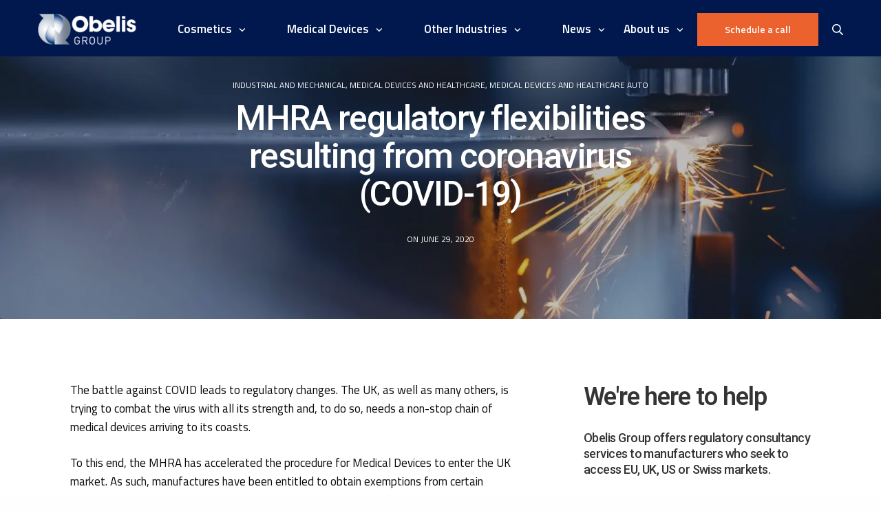

--- FILE ---
content_type: text/html; charset=UTF-8
request_url: https://www.obelis.net/news/mhra-regulatory-flexibilities-resulting-from-coronavirus-covid-19/
body_size: 24951
content:
<!-- This page is cached by the Hummingbird Performance plugin v3.18.1 - https://wordpress.org/plugins/hummingbird-performance/. --><!doctype html>
<html lang="en-US">
<head>
	<meta charset="UTF-8" />
	<meta name="viewport" content="width=device-width, initial-scale=1, maximum-scale=1, viewport-fit=cover">
	<link rel="profile" href="https://gmpg.org/xfn/11">
	<meta name='robots' content='index, follow, max-image-preview:large, max-snippet:-1, max-video-preview:-1' />
	<style>img:is([sizes="auto" i], [sizes^="auto," i]) { contain-intrinsic-size: 3000px 1500px }</style>
	<script id="cookie-law-info-gcm-var-js">
var _ckyGcm = {"status":true,"default_settings":[{"analytics":"denied","advertisement":"denied","functional":"denied","necessary":"granted","ad_user_data":"denied","ad_personalization":"denied","regions":"All"}],"wait_for_update":2000,"url_passthrough":false,"ads_data_redaction":false}</script>
<script id="cookie-law-info-gcm-js" type="text/javascript" src="https://www.obelis.net/wp-content/plugins/cookie-law-info/lite/frontend/js/gcm.min.js"></script> <script id="cookieyes" type="text/javascript" src="https://cdn-cookieyes.com/client_data/796a953b16913a0a891dd23a/script.js"></script>
	<!-- This site is optimized with the Yoast SEO plugin v26.7 - https://yoast.com/wordpress/plugins/seo/ -->
	<title>MHRA Regulatory Flexibilities Due to COVID-19</title>
	<meta name="description" content="Explore MHRA&#039;s regulatory flexibilities in response to COVID-19, ensuring safety and compliance in the healthcare sector." />
	<link rel="canonical" href="https://www.obelis.net/news/mhra-regulatory-flexibilities-resulting-from-coronavirus-covid-19/" />
	<meta property="og:locale" content="en_US" />
	<meta property="og:type" content="article" />
	<meta property="og:title" content="MHRA Regulatory Flexibilities Due to COVID-19" />
	<meta property="og:description" content="Explore MHRA&#039;s regulatory flexibilities in response to COVID-19, ensuring safety and compliance in the healthcare sector." />
	<meta property="og:url" content="https://www.obelis.net/news/mhra-regulatory-flexibilities-resulting-from-coronavirus-covid-19/" />
	<meta property="og:site_name" content="Obelis Group" />
	<meta property="article:published_time" content="2020-06-29T11:40:00+00:00" />
	<meta property="article:modified_time" content="2024-12-10T10:34:03+00:00" />
	<meta property="og:image" content="https://www.obelis.net/wp-content/uploads/2022/05/industrial-and-mechanical-scaled.jpeg" />
	<meta property="og:image:width" content="2024" />
	<meta property="og:image:height" content="974" />
	<meta property="og:image:type" content="image/jpeg" />
	<meta name="author" content="Marketing" />
	<meta name="twitter:card" content="summary_large_image" />
	<meta name="twitter:label1" content="Written by" />
	<meta name="twitter:data1" content="Marketing" />
	<meta name="twitter:label2" content="Est. reading time" />
	<meta name="twitter:data2" content="3 minutes" />
	<script type="application/ld+json" class="yoast-schema-graph">{"@context":"https://schema.org","@graph":[{"@type":"Article","@id":"https://www.obelis.net/news/mhra-regulatory-flexibilities-resulting-from-coronavirus-covid-19/#article","isPartOf":{"@id":"https://www.obelis.net/news/mhra-regulatory-flexibilities-resulting-from-coronavirus-covid-19/"},"author":{"name":"Marketing","@id":"https://www.obelis.net/#/schema/person/ed6756af6f3578d7871c9ada0deeb0e1"},"headline":"MHRA regulatory flexibilities resulting from coronavirus (COVID-19)","datePublished":"2020-06-29T11:40:00+00:00","dateModified":"2024-12-10T10:34:03+00:00","mainEntityOfPage":{"@id":"https://www.obelis.net/news/mhra-regulatory-flexibilities-resulting-from-coronavirus-covid-19/"},"wordCount":495,"publisher":{"@id":"https://www.obelis.net/#organization"},"image":{"@id":"https://www.obelis.net/news/mhra-regulatory-flexibilities-resulting-from-coronavirus-covid-19/#primaryimage"},"thumbnailUrl":"https://www.obelis.net/wp-content/uploads/2022/05/industrial-and-mechanical-scaled.jpeg","articleSection":["Industrial and mechanical","Medical devices and healthcare","Medical devices and healthcare auto"],"inLanguage":"en-US"},{"@type":"WebPage","@id":"https://www.obelis.net/news/mhra-regulatory-flexibilities-resulting-from-coronavirus-covid-19/","url":"https://www.obelis.net/news/mhra-regulatory-flexibilities-resulting-from-coronavirus-covid-19/","name":"MHRA Regulatory Flexibilities Due to COVID-19","isPartOf":{"@id":"https://www.obelis.net/#website"},"primaryImageOfPage":{"@id":"https://www.obelis.net/news/mhra-regulatory-flexibilities-resulting-from-coronavirus-covid-19/#primaryimage"},"image":{"@id":"https://www.obelis.net/news/mhra-regulatory-flexibilities-resulting-from-coronavirus-covid-19/#primaryimage"},"thumbnailUrl":"https://www.obelis.net/wp-content/uploads/2022/05/industrial-and-mechanical-scaled.jpeg","datePublished":"2020-06-29T11:40:00+00:00","dateModified":"2024-12-10T10:34:03+00:00","description":"Explore MHRA's regulatory flexibilities in response to COVID-19, ensuring safety and compliance in the healthcare sector.","breadcrumb":{"@id":"https://www.obelis.net/news/mhra-regulatory-flexibilities-resulting-from-coronavirus-covid-19/#breadcrumb"},"inLanguage":"en-US","potentialAction":[{"@type":"ReadAction","target":["https://www.obelis.net/news/mhra-regulatory-flexibilities-resulting-from-coronavirus-covid-19/"]}]},{"@type":"ImageObject","inLanguage":"en-US","@id":"https://www.obelis.net/news/mhra-regulatory-flexibilities-resulting-from-coronavirus-covid-19/#primaryimage","url":"https://www.obelis.net/wp-content/uploads/2022/05/industrial-and-mechanical-scaled.jpeg","contentUrl":"https://www.obelis.net/wp-content/uploads/2022/05/industrial-and-mechanical-scaled.jpeg","width":2024,"height":974,"caption":"Blue color Laser CNC cut of metal with light spark, technology modern industrial."},{"@type":"BreadcrumbList","@id":"https://www.obelis.net/news/mhra-regulatory-flexibilities-resulting-from-coronavirus-covid-19/#breadcrumb","itemListElement":[{"@type":"ListItem","position":1,"name":"Home","item":"https://www.obelis.net/"},{"@type":"ListItem","position":2,"name":"News","item":"https://www.obelis.net/news/"},{"@type":"ListItem","position":3,"name":"MHRA regulatory flexibilities resulting from coronavirus (COVID-19)"}]},{"@type":"WebSite","@id":"https://www.obelis.net/#website","url":"https://www.obelis.net/","name":"Obelis Group","description":"We Create Compliance for Safer Markets","publisher":{"@id":"https://www.obelis.net/#organization"},"potentialAction":[{"@type":"SearchAction","target":{"@type":"EntryPoint","urlTemplate":"https://www.obelis.net/?s={search_term_string}"},"query-input":{"@type":"PropertyValueSpecification","valueRequired":true,"valueName":"search_term_string"}}],"inLanguage":"en-US"},{"@type":"Organization","@id":"https://www.obelis.net/#organization","name":"Obelis Group","url":"https://www.obelis.net/","logo":{"@type":"ImageObject","inLanguage":"en-US","@id":"https://www.obelis.net/#/schema/logo/image/","url":"https://www.obelis.net/wp-content/uploads/2022/05/obelis-web1.png","contentUrl":"https://www.obelis.net/wp-content/uploads/2022/05/obelis-web1.png","width":953,"height":299,"caption":"Obelis Group"},"image":{"@id":"https://www.obelis.net/#/schema/logo/image/"}},{"@type":"Person","@id":"https://www.obelis.net/#/schema/person/ed6756af6f3578d7871c9ada0deeb0e1","name":"Marketing","image":{"@type":"ImageObject","inLanguage":"en-US","@id":"https://www.obelis.net/#/schema/person/image/","url":"https://secure.gravatar.com/avatar/5983424171781d69cd8b9b7c3e41712cd52a9ff53f0b0f992eccdc32b6fdeb8b?s=96&d=mm&r=g","contentUrl":"https://secure.gravatar.com/avatar/5983424171781d69cd8b9b7c3e41712cd52a9ff53f0b0f992eccdc32b6fdeb8b?s=96&d=mm&r=g","caption":"Marketing"}}]}</script>
	<!-- / Yoast SEO plugin. -->


<link rel='dns-prefetch' href='//stats.wp.com' />
<link rel='dns-prefetch' href='//fonts.googleapis.com' />
<link rel='dns-prefetch' href='//use.fontawesome.com' />
<link rel='dns-prefetch' href='//www.googletagmanager.com' />
<link rel='dns-prefetch' href='//b3105977.smushcdn.com' />
<link href='https://use.fontawesome.com' crossorigin='' rel='preconnect' />
<link href='https://fonts.googleapis.com' rel='preconnect' />
<link href='//fonts.gstatic.com' crossorigin='' rel='preconnect' />
<link rel="alternate" type="application/rss+xml" title="Obelis Group &raquo; Feed" href="https://www.obelis.net/feed/" />
<link rel="alternate" type="application/rss+xml" title="Obelis Group &raquo; Comments Feed" href="https://www.obelis.net/comments/feed/" />
<link rel="alternate" type="text/calendar" title="Obelis Group &raquo; iCal Feed" href="https://www.obelis.net/events/?ical=1" />
<link rel="preconnect" href="//fonts.gstatic.com/" crossorigin>		<style>
			.lazyload,
			.lazyloading {
				max-width: 100%;
			}
		</style>
		<link rel='stylesheet' id='cnss_font_awesome_css-css' href='https://www.obelis.net/wp-content/plugins/easy-social-icons/css/font-awesome/css/all.min.css' media='all' />
<link rel='stylesheet' id='cnss_font_awesome_v4_shims-css' href='https://www.obelis.net/wp-content/plugins/easy-social-icons/css/font-awesome/css/v4-shims.min.css' media='all' />
<link rel='stylesheet' id='wphb-1-css' href='https://www.obelis.net/wp-content/uploads/hummingbird-assets/b4d0783444367bc7ff03e1e9af90b02c.css' media='all' />
<link rel='stylesheet' id='tribe-events-pro-mini-calendar-block-styles-css' href='https://www.obelis.net/wp-content/plugins/events-calendar-pro/build/css/tribe-events-pro-mini-calendar-block.css' media='all' />
<link rel='stylesheet' id='wp-block-library-css' href='https://www.obelis.net/wp-includes/css/dist/block-library/style.min.css' media='all' />
<style id='classic-theme-styles-inline-css' type='text/css'>
/*! This file is auto-generated */
.wp-block-button__link{color:#fff;background-color:#32373c;border-radius:9999px;box-shadow:none;text-decoration:none;padding:calc(.667em + 2px) calc(1.333em + 2px);font-size:1.125em}.wp-block-file__button{background:#32373c;color:#fff;text-decoration:none}
</style>
<link rel='stylesheet' id='wphb-2-css' href='https://www.obelis.net/wp-content/uploads/hummingbird-assets/d54292edf2623fc819a60ba310f80747.css' media='all' />
<style id='jetpack-sharing-buttons-style-inline-css' type='text/css'>
.jetpack-sharing-buttons__services-list{display:flex;flex-direction:row;flex-wrap:wrap;gap:0;list-style-type:none;margin:5px;padding:0}.jetpack-sharing-buttons__services-list.has-small-icon-size{font-size:12px}.jetpack-sharing-buttons__services-list.has-normal-icon-size{font-size:16px}.jetpack-sharing-buttons__services-list.has-large-icon-size{font-size:24px}.jetpack-sharing-buttons__services-list.has-huge-icon-size{font-size:36px}@media print{.jetpack-sharing-buttons__services-list{display:none!important}}.editor-styles-wrapper .wp-block-jetpack-sharing-buttons{gap:0;padding-inline-start:0}ul.jetpack-sharing-buttons__services-list.has-background{padding:1.25em 2.375em}
</style>
<style id='font-awesome-svg-styles-default-inline-css' type='text/css'>
.svg-inline--fa {
  display: inline-block;
  height: 1em;
  overflow: visible;
  vertical-align: -.125em;
}
</style>
<link rel='stylesheet' id='font-awesome-svg-styles-css' href='https://www.obelis.net/wp-content/uploads/font-awesome/v6.4.2/css/svg-with-js.css' media='all' />
<style id='font-awesome-svg-styles-inline-css' type='text/css'>
   .wp-block-font-awesome-icon svg::before,
   .wp-rich-text-font-awesome-icon svg::before {content: unset;}
</style>
<style id='global-styles-inline-css' type='text/css'>
:root{--wp--preset--aspect-ratio--square: 1;--wp--preset--aspect-ratio--4-3: 4/3;--wp--preset--aspect-ratio--3-4: 3/4;--wp--preset--aspect-ratio--3-2: 3/2;--wp--preset--aspect-ratio--2-3: 2/3;--wp--preset--aspect-ratio--16-9: 16/9;--wp--preset--aspect-ratio--9-16: 9/16;--wp--preset--color--black: #000000;--wp--preset--color--cyan-bluish-gray: #abb8c3;--wp--preset--color--white: #ffffff;--wp--preset--color--pale-pink: #f78da7;--wp--preset--color--vivid-red: #cf2e2e;--wp--preset--color--luminous-vivid-orange: #ff6900;--wp--preset--color--luminous-vivid-amber: #fcb900;--wp--preset--color--light-green-cyan: #7bdcb5;--wp--preset--color--vivid-green-cyan: #00d084;--wp--preset--color--pale-cyan-blue: #8ed1fc;--wp--preset--color--vivid-cyan-blue: #0693e3;--wp--preset--color--vivid-purple: #9b51e0;--wp--preset--color--thb-accent: #34b3e0;--wp--preset--gradient--vivid-cyan-blue-to-vivid-purple: linear-gradient(135deg,rgba(6,147,227,1) 0%,rgb(155,81,224) 100%);--wp--preset--gradient--light-green-cyan-to-vivid-green-cyan: linear-gradient(135deg,rgb(122,220,180) 0%,rgb(0,208,130) 100%);--wp--preset--gradient--luminous-vivid-amber-to-luminous-vivid-orange: linear-gradient(135deg,rgba(252,185,0,1) 0%,rgba(255,105,0,1) 100%);--wp--preset--gradient--luminous-vivid-orange-to-vivid-red: linear-gradient(135deg,rgba(255,105,0,1) 0%,rgb(207,46,46) 100%);--wp--preset--gradient--very-light-gray-to-cyan-bluish-gray: linear-gradient(135deg,rgb(238,238,238) 0%,rgb(169,184,195) 100%);--wp--preset--gradient--cool-to-warm-spectrum: linear-gradient(135deg,rgb(74,234,220) 0%,rgb(151,120,209) 20%,rgb(207,42,186) 40%,rgb(238,44,130) 60%,rgb(251,105,98) 80%,rgb(254,248,76) 100%);--wp--preset--gradient--blush-light-purple: linear-gradient(135deg,rgb(255,206,236) 0%,rgb(152,150,240) 100%);--wp--preset--gradient--blush-bordeaux: linear-gradient(135deg,rgb(254,205,165) 0%,rgb(254,45,45) 50%,rgb(107,0,62) 100%);--wp--preset--gradient--luminous-dusk: linear-gradient(135deg,rgb(255,203,112) 0%,rgb(199,81,192) 50%,rgb(65,88,208) 100%);--wp--preset--gradient--pale-ocean: linear-gradient(135deg,rgb(255,245,203) 0%,rgb(182,227,212) 50%,rgb(51,167,181) 100%);--wp--preset--gradient--electric-grass: linear-gradient(135deg,rgb(202,248,128) 0%,rgb(113,206,126) 100%);--wp--preset--gradient--midnight: linear-gradient(135deg,rgb(2,3,129) 0%,rgb(40,116,252) 100%);--wp--preset--font-size--small: 13px;--wp--preset--font-size--medium: 20px;--wp--preset--font-size--large: 36px;--wp--preset--font-size--x-large: 42px;--wp--preset--spacing--20: 0.44rem;--wp--preset--spacing--30: 0.67rem;--wp--preset--spacing--40: 1rem;--wp--preset--spacing--50: 1.5rem;--wp--preset--spacing--60: 2.25rem;--wp--preset--spacing--70: 3.38rem;--wp--preset--spacing--80: 5.06rem;--wp--preset--shadow--natural: 6px 6px 9px rgba(0, 0, 0, 0.2);--wp--preset--shadow--deep: 12px 12px 50px rgba(0, 0, 0, 0.4);--wp--preset--shadow--sharp: 6px 6px 0px rgba(0, 0, 0, 0.2);--wp--preset--shadow--outlined: 6px 6px 0px -3px rgba(255, 255, 255, 1), 6px 6px rgba(0, 0, 0, 1);--wp--preset--shadow--crisp: 6px 6px 0px rgba(0, 0, 0, 1);}:where(.is-layout-flex){gap: 0.5em;}:where(.is-layout-grid){gap: 0.5em;}body .is-layout-flex{display: flex;}.is-layout-flex{flex-wrap: wrap;align-items: center;}.is-layout-flex > :is(*, div){margin: 0;}body .is-layout-grid{display: grid;}.is-layout-grid > :is(*, div){margin: 0;}:where(.wp-block-columns.is-layout-flex){gap: 2em;}:where(.wp-block-columns.is-layout-grid){gap: 2em;}:where(.wp-block-post-template.is-layout-flex){gap: 1.25em;}:where(.wp-block-post-template.is-layout-grid){gap: 1.25em;}.has-black-color{color: var(--wp--preset--color--black) !important;}.has-cyan-bluish-gray-color{color: var(--wp--preset--color--cyan-bluish-gray) !important;}.has-white-color{color: var(--wp--preset--color--white) !important;}.has-pale-pink-color{color: var(--wp--preset--color--pale-pink) !important;}.has-vivid-red-color{color: var(--wp--preset--color--vivid-red) !important;}.has-luminous-vivid-orange-color{color: var(--wp--preset--color--luminous-vivid-orange) !important;}.has-luminous-vivid-amber-color{color: var(--wp--preset--color--luminous-vivid-amber) !important;}.has-light-green-cyan-color{color: var(--wp--preset--color--light-green-cyan) !important;}.has-vivid-green-cyan-color{color: var(--wp--preset--color--vivid-green-cyan) !important;}.has-pale-cyan-blue-color{color: var(--wp--preset--color--pale-cyan-blue) !important;}.has-vivid-cyan-blue-color{color: var(--wp--preset--color--vivid-cyan-blue) !important;}.has-vivid-purple-color{color: var(--wp--preset--color--vivid-purple) !important;}.has-black-background-color{background-color: var(--wp--preset--color--black) !important;}.has-cyan-bluish-gray-background-color{background-color: var(--wp--preset--color--cyan-bluish-gray) !important;}.has-white-background-color{background-color: var(--wp--preset--color--white) !important;}.has-pale-pink-background-color{background-color: var(--wp--preset--color--pale-pink) !important;}.has-vivid-red-background-color{background-color: var(--wp--preset--color--vivid-red) !important;}.has-luminous-vivid-orange-background-color{background-color: var(--wp--preset--color--luminous-vivid-orange) !important;}.has-luminous-vivid-amber-background-color{background-color: var(--wp--preset--color--luminous-vivid-amber) !important;}.has-light-green-cyan-background-color{background-color: var(--wp--preset--color--light-green-cyan) !important;}.has-vivid-green-cyan-background-color{background-color: var(--wp--preset--color--vivid-green-cyan) !important;}.has-pale-cyan-blue-background-color{background-color: var(--wp--preset--color--pale-cyan-blue) !important;}.has-vivid-cyan-blue-background-color{background-color: var(--wp--preset--color--vivid-cyan-blue) !important;}.has-vivid-purple-background-color{background-color: var(--wp--preset--color--vivid-purple) !important;}.has-black-border-color{border-color: var(--wp--preset--color--black) !important;}.has-cyan-bluish-gray-border-color{border-color: var(--wp--preset--color--cyan-bluish-gray) !important;}.has-white-border-color{border-color: var(--wp--preset--color--white) !important;}.has-pale-pink-border-color{border-color: var(--wp--preset--color--pale-pink) !important;}.has-vivid-red-border-color{border-color: var(--wp--preset--color--vivid-red) !important;}.has-luminous-vivid-orange-border-color{border-color: var(--wp--preset--color--luminous-vivid-orange) !important;}.has-luminous-vivid-amber-border-color{border-color: var(--wp--preset--color--luminous-vivid-amber) !important;}.has-light-green-cyan-border-color{border-color: var(--wp--preset--color--light-green-cyan) !important;}.has-vivid-green-cyan-border-color{border-color: var(--wp--preset--color--vivid-green-cyan) !important;}.has-pale-cyan-blue-border-color{border-color: var(--wp--preset--color--pale-cyan-blue) !important;}.has-vivid-cyan-blue-border-color{border-color: var(--wp--preset--color--vivid-cyan-blue) !important;}.has-vivid-purple-border-color{border-color: var(--wp--preset--color--vivid-purple) !important;}.has-vivid-cyan-blue-to-vivid-purple-gradient-background{background: var(--wp--preset--gradient--vivid-cyan-blue-to-vivid-purple) !important;}.has-light-green-cyan-to-vivid-green-cyan-gradient-background{background: var(--wp--preset--gradient--light-green-cyan-to-vivid-green-cyan) !important;}.has-luminous-vivid-amber-to-luminous-vivid-orange-gradient-background{background: var(--wp--preset--gradient--luminous-vivid-amber-to-luminous-vivid-orange) !important;}.has-luminous-vivid-orange-to-vivid-red-gradient-background{background: var(--wp--preset--gradient--luminous-vivid-orange-to-vivid-red) !important;}.has-very-light-gray-to-cyan-bluish-gray-gradient-background{background: var(--wp--preset--gradient--very-light-gray-to-cyan-bluish-gray) !important;}.has-cool-to-warm-spectrum-gradient-background{background: var(--wp--preset--gradient--cool-to-warm-spectrum) !important;}.has-blush-light-purple-gradient-background{background: var(--wp--preset--gradient--blush-light-purple) !important;}.has-blush-bordeaux-gradient-background{background: var(--wp--preset--gradient--blush-bordeaux) !important;}.has-luminous-dusk-gradient-background{background: var(--wp--preset--gradient--luminous-dusk) !important;}.has-pale-ocean-gradient-background{background: var(--wp--preset--gradient--pale-ocean) !important;}.has-electric-grass-gradient-background{background: var(--wp--preset--gradient--electric-grass) !important;}.has-midnight-gradient-background{background: var(--wp--preset--gradient--midnight) !important;}.has-small-font-size{font-size: var(--wp--preset--font-size--small) !important;}.has-medium-font-size{font-size: var(--wp--preset--font-size--medium) !important;}.has-large-font-size{font-size: var(--wp--preset--font-size--large) !important;}.has-x-large-font-size{font-size: var(--wp--preset--font-size--x-large) !important;}
:where(.wp-block-post-template.is-layout-flex){gap: 1.25em;}:where(.wp-block-post-template.is-layout-grid){gap: 1.25em;}
:where(.wp-block-columns.is-layout-flex){gap: 2em;}:where(.wp-block-columns.is-layout-grid){gap: 2em;}
:root :where(.wp-block-pullquote){font-size: 1.5em;line-height: 1.6;}
</style>
<link rel='stylesheet' id='wphb-3-css' href='https://www.obelis.net/wp-content/uploads/hummingbird-assets/9e619a8bd0b61d4265d414fda8857887.css' media='all' />
<link rel='stylesheet' id='thb-fa-css' href='https://www.obelis.net/wp-content/themes/revolution/assets/css/font-awesome.min.css' media='all' />
<link rel='stylesheet' id='thb-app-css' href='https://www.obelis.net/wp-content/themes/revolution/assets/css/app.css' media='all' />
<style id='thb-app-inline-css' type='text/css'>
h1, .h1, .thb-countdown .thb-countdown-ul li .timestamp, h2, .h2, h3, .h3, h4, .h4, h5, .h5, h6, .h6 {font-family:'Roboto', 'BlinkMacSystemFont', -apple-system, 'Roboto', 'Lucida Sans';}body {font-family:'Titillium Web', 'BlinkMacSystemFont', -apple-system, 'Roboto', 'Lucida Sans';}.thb-full-menu {font-family:'Titillium Web', 'BlinkMacSystemFont', -apple-system, 'Roboto', 'Lucida Sans';}.thb-mobile-menu,.thb-secondary-menu {font-family:'Titillium Web', 'BlinkMacSystemFont', -apple-system, 'Roboto', 'Lucida Sans';}em {font-family:'Titillium Web', 'BlinkMacSystemFont', -apple-system, 'Roboto', 'Lucida Sans';}label {font-family:'Titillium Web', 'BlinkMacSystemFont', -apple-system, 'Roboto', 'Lucida Sans';}input[type="submit"],submit,.button,.btn,.btn-block,.btn-text,.vc_btn3 {font-family:'Titillium Web', 'BlinkMacSystemFont', -apple-system, 'Roboto', 'Lucida Sans';}p,.post-detail .post-content {font-size:17px;}.thb-full-menu>li>a,.thb-header-menu>li>a {font-weight:600;font-size:17px;}.subfooter .thb-full-menu>li>a {font-size:14px;}.subheader {font-size:10px;}.thb-full-menu li .sub-menu a,.thb-dropdown-style2 .thb-full-menu .sub-menu>li a,.thb-dropdown-style2 .thb-full-menu .sub-menu>li.title-item>a,.thb-dropdown-style3 .thb-full-menu .sub-menu>li a,.thb-dropdown-style3 .thb-full-menu .sub-menu>li.title-item>a,.thb-header-menu li .sub-menu a {font-weight:300;font-size:12px;}.thb-full-menu>li>a.social {font-size:15px;}.widget>h6 {font-size:14px;}.footer .widget,.footer .widget p {font-size:14px;}.thb-mobile-menu>li>a {font-weight:600;}.thb-mobile-menu .sub-menu a {font-weight:300;}.thb-secondary-menu a {font-weight:300;}#mobile-menu .menu-footer {}#mobile-menu .socials a {}.subfooter .socials a {font-size:14px;}.products .product.thb-listing-style2 h3,.products .product.thb-listing-style1 h3 {}.thb-product-detail .product-information h1.product_title {}.thb-product-detail .product-information .woocommerce-product-details__short-description,.thb-product-detail .product-information .woocommerce-product-details__short-description p {}@media screen and (min-width:1024px) {h1,.h1 {font-size:50px;}}h1,.h1 {font-size:50px;}@media screen and (min-width:1024px) {h2 {font-size:36px;}}h2 {font-size:36px;}@media screen and (min-width:1024px) {h3 {}}h3 {}@media screen and (min-width:1024px) {h4 {}}h4 {font-weight:500;}@media screen and (min-width:1024px) {h5 {}}h5 {font-weight:500;}h6 {font-weight:500;text-transform:none !important;}.header-secondary-text div p:not(.smaller) {font-size:22px;}.header-secondary-text div p.smaller {font-size:22px;}.logolink .logoimg {max-height:45px;}.logolink .logoimg[src$=".svg"] {max-height:100%;height:45px;}@media only screen and (min-width:40.0625em) {.header {padding-top:14px;padding-bottom:11px;;}}@media only screen and (min-width:40.0625em) {.header.fixed {padding-top:14px;padding-bottom:11px;;}}@media only screen and (max-width:40.0625em) {.header,.header.fixed {padding-top:8px;;}}.subheader {height:60px;}.thb-full-menu>li+li {margin-left:60px}a:hover,.thb-full-menu.thb-standard>li.current-menu-item:not(.has-hash)>a,.thb-full-menu>li a:not(.logolink)[data-filter].active,#mobile-menu.dark .thb-mobile-menu>li>a:hover,#mobile-menu.dark .sub-menu a:hover,#mobile-menu.dark .thb-secondary-menu a:hover,.thb-mobile-menu>li.menu-item-has-children>a:hover .thb-arrow div,.thb-secondary-menu a:hover,.authorpage .author-content .square-icon:hover,.authorpage .author-content .square-icon.email:hover,.commentlist .comment .reply a:hover,input[type="submit"].style3,.button.style3,.btn.style3,input[type="submit"].style4,.button.style4,.btn.style4,input[type="submit"].style4:hover,.button.style4:hover,.btn.style4:hover,.more-link,.thb-portfolio-filter.style1 ul li a:hover,.thb-portfolio-filter.style1 ul li a.active,.thb-portfolio-filter.style2 .select2.select2-container--default .select2-selection--single .select2-selection__rendered,.thb-portfolio-filter.style2 .select2-dropdown .select2-results__options .select2-results__option[aria-selected=true] span,.thb-portfolio-filter.style2 .select2-dropdown .select2-results__options .select2-results__option.select2-results__option--highlighted span,.thb-autotype .thb-autotype-entry,.thb-tabs.style3 .vc_tta-panel-heading h4 a:hover,.thb-tabs.style3 .vc_tta-panel-heading h4 a.active,.thb-tabs.style4 .vc_tta-panel-heading h4 a.active,.thb-tabs.style4 .vc_tta-panel-heading h4 a:hover,.thb_location_container.row .thb_location h5,.thb-portfolio-slider.thb-portfolio-slider-style3 .portfolio-slide .content-side .thb-categories,.thb-portfolio-slider.thb-portfolio-slider-style3 .portfolio-slide .content-side .thb-categories a,.woocommerce-checkout-payment .wc_payment_methods .wc_payment_method.payment_method_paypal .about_paypal,input[type="submit"].style2, .button.style2, .btn.style2,.thb-header-menu > li.menu-item-has-children:hover > a,.thb-header-menu > li.menu-item-has-children.sfHover > a,.thb-header-menu > li.menu-item-has-children:hover>a span:after,.thb-header-menu > li.menu-item-has-children.sfHover > a span:after,.thb-pricing-table.style2 .pricing-container .thb_pricing_head .thb-price,.post.style8 .style8-meta .style8-link a,.thb-iconbox.top.type5 .iconbox-content .thb-read-more,.thb-testimonials.style7 .testimonial-author cite,.thb-testimonials.style7 .testimonial-author span,.post.style9.active .post-title a,.columns.thb-light-column .post.style9 .post-category a,.thb-page-header .thb-blog-categories li a.active,.has-thb-accent-color,.wp-block-button .wp-block-button__link.has-thb-accent-color,.thb-page-menu.style2 li:hover a,.thb-page-menu.style2 li.current_page_item a,.post.style10 .style10-readmore,.btn-text.style-accent-link,.thb-page-menu li.current_page_item a {color:#34b3e0;}.thb-full-menu.thb-line-marker>li>a:before,.thb-page-header .thb-blog-categories li a:after,.select2-container .select2-dropdown .select2-results .select2-results__option[aria-selected=true],input[type="submit"],.button,.btn,input[type="submit"].black:hover,input[type="submit"].wc-forward.checkout:hover,.button.black:hover,.button.wc-forward.checkout:hover,.btn.black:not(.style4):hover,.btn.wc-forward.checkout:hover,input[type="submit"].style2:hover,.button.style2:hover,.btn.style2:hover,input[type="submit"].style3:before,.button.style3:before,.btn.style3:before,input[type="submit"].style4:after,.button.style4:after,.btn.style4:after,.btn-text.style3 .circle-btn,[class^="tag-cloud-link"]:hover,.thb-portfolio-filter.style1 ul li a:before,.thb-portfolio-filter.style2 .select2.select2-container--default .select2-selection--single .select2-selection__arrow:after,.thb-portfolio-filter.style2 .select2.select2-container--default .select2-selection--single .select2-selection__arrow:before,.thb-portfolio-filter.style2 .select2-dropdown .select2-results__options .select2-results__option span:before,.boxed-icon.email:hover,.thb-progressbar .thb-progress span,#scroll_to_top:hover .thb-animated-arrow.circular,.thb-tabs.style1 .vc_tta-panel-heading h4 a:before,.thb-tabs.style4 .vc_tta-panel-heading h4 a:before,.thb-client-row.thb-opacity.with-accent .thb-client:hover,.badge.onsale,.demo_store,.products .product .product_after_title .button:hover:after,.woocommerce-MyAccount-navigation ul li:hover a,.woocommerce-MyAccount-navigation ul li.is-active a,.footer_bar .socials .social.email:hover,.thb-header-menu > li.menu-item-has-children > a span:before,.thb-page-menu.style1 li:hover a, .thb-page-menu.style1 li.current_page_item a,.thb-client-row .style4 .accent-color,.preloader-style3-container:before,.preloader-style3-container:after,.has-thb-accent-background-color,.wp-block-button .wp-block-button__link.has-thb-accent-background-color,.thb-portfolio-slider.thb-portfolio-slider-style7 .portfolio-style7-dots-wrapper .thb-portfolio-slider-style7-bullets:before,.thb-portfolio-slider.thb-portfolio-slider-style8 .thb-portfolio-slide-excerpt {background-color:#34b3e0;}input[type="submit"]:hover,.button:hover,.btn:hover {background-color:#30a6d0;}.share_container .product_copy form,input[type="text"]:focus,input[type="password"]:focus,input[type="date"]:focus,input[type="datetime"]:focus,input[type="email"]:focus,input[type="number"]:focus,input[type="search"]:focus,input[type="tel"]:focus,input[type="time"]:focus,input[type="url"]:focus,textarea:focus,.select2.select2-container--default.select2-container--open .select2-selection--single,.select2-container .select2-dropdown,.select2-container .select2-dropdown.select2-drop-active,input[type="submit"].style2,.button.style2,.btn.style2,input[type="submit"].style3,.button.style3,.btn.style3,input[type="submit"].style4,.button.style4,.btn.style4,[class^="tag-cloud-link"]:hover,.boxed-icon.email:hover,.wpb_text_column a:not(.btn):not(.button):after,.thb-client-row.has-border.thb-opacity.with-accent .thb-client:hover,.thb-pricing-table.style1 .thb-pricing-column.highlight-true .pricing-container,.woocommerce-MyAccount-navigation ul li:hover a,.woocommerce-MyAccount-navigation ul li.is-active a,.footer_bar .socials .social.email:hover,.thb-iconbox.top.type5,.thb-page-menu.style1 li:hover a, .thb-page-menu.style1 li.current_page_item a,.post.style9 .style9-title .style9-arrow:hover,.post.style9.active .style9-arrow,.thb-testimonials.style9 .slick-dots-wrapper .slick-dots li.slick-active .portrait_bullet,.thb-iconbox.type7:hover {border-color:#34b3e0;}.select2-container .select2-dropdown.select2-drop-active.select2-drop-above,.woocommerce-MyAccount-navigation ul li:hover+li a,.woocommerce-MyAccount-navigation ul li.is-active+li a,.thb-page-menu.style1 li:hover+li a, .thb-page-menu.style1 li.current_page_item+li a,.thb-dropdown-style3 .thb-full-menu .sub-menu {border-top-color:#34b3e0;}.thb-dropdown-style3 .thb-full-menu .sub-menu:after {border-bottom-color:#34b3e0;}.commentlist .comment .reply a:hover svg path,.btn-text.style4 .arrow svg:first-child,.thb-iconbox.top.type5 .iconbox-content .thb-read-more svg,.thb-iconbox.top.type5 .iconbox-content .thb-read-more svg .bar,.post.style9.active .style9-arrow svg {fill:#34b3e0;}.thb-tabs.style2 .vc_tta-panel-heading h4 a.active {-moz-box-shadow:inset 0 -3px 0 #34b3e0,0 1px 0 #34b3e0;-webkit-box-shadow:inset 0 -3px 0 #34b3e0,0 1px 0 #34b3e0;box-shadow:inset 0 -3px 0 #34b3e0,0 1px 0 #34b3e0;}.thb-fancy-box.fancy-style5:hover .thb-fancy-content {-moz-box-shadow:inset 0 -3px 0 #34b3e0;-webkit-box-shadow:inset 0 -3px 0 #34b3e0;box-shadow:inset 0 -3px 0 #34b3e0;}body {color:#0a0a0a;}.footer .widget>h6,.footer.dark .widget>h6 {color:#00184e;}.footer,.footer p,.footer.dark p {color:#00184e;}.subfooter,.subfooter p,.subfooter.dark p {opacity:1;color:#00184e;}.subheader,.subheader p,.subheader.dark p {color:#ffffff;}.thb-page-preloader .material-spinner .material-path {animation:material-dash 1.4s ease-in-out infinite;stroke:#34b3e0;}.preloader-style3-container:before,.preloader-style3-container:after {background:#34b3e0;}.preloader-style2-container .thb-dot.dot-1,.preloader-style2-container .thb-dot.dot-3,.preloader-style2-container .thb-dot.dot-2 {background:#34b3e0;}.thb-dropdown-style3 .thb-full-menu .sub-menu {border-top-color:#34b3e0;}.thb-dropdown-style3 .thb-full-menu .sub-menu:after {border-bottom-color:#34b3e0;}.thb-full-menu.thb-underline>li>a:before {background:#003399 !important;}.post-content p a:hover { color:#34b3e0 !important; }.wpb_text_column p a:hover { color:#34b3e0 !important; }.wpb_text_column ul a:hover { color:#34b3e0 !important; }.wpb_text_column ol a:hover { color:#34b3e0 !important; }.widget p a:hover { color:#34b3e0 !important; }.header.dark-header .thb-full-menu>li> a { color:#00184e !important; }.header.dark-header .thb-full-menu>li> a:hover { color:#34b3e0 !important; }.thb-header-menu>li> a { color:#00184e !important; }.thb-header-menu>li> a:hover { color:#34b3e0 !important; }.header.light-header .thb-full-menu>li> a:hover { color:#34b3e0 !important; }.thb-full-menu .sub-menu li a:hover { color:#34b3e0 !important; }.thb-dropdown-color-light .thb-full-menu .sub-menu li a:hover { color:#34b3e0 !important; }.thb-header-menu li .sub-menu a:hover { color:#34b3e0 !important; }.widget a { color:#34b3e0 !important; }.footer .widget a { color:#0a0a0a !important; }.footer .widget a:hover { color:#34b3e0 !important; }.subfooter a { color:#0a0a0a !important; }.subfooter a:hover { color:#34b3e0 !important; }.subheader a { color:#ffffff !important; }.subheader a:hover { color:#34b3e0 !important; }#mobile-menu .thb-mobile-menu>li> a:hover { color:#34b3e0 !important; }#mobile-menu.dark .thb-mobile-menu>li> a:hover { color:#34b3e0 !important; }#mobile-menu.dark .sub-menu a:hover { color:#34b3e0 !important; }#mobile-menu.light .sub-menu a:hover { color:#34b3e0 !important; }#mobile-menu .thb-secondary-menu a:hover { color:#34b3e0 !important; }#mobile-menu.dark .thb-secondary-menu a:hover { color:#34b3e0 !important; }.page-id-1744 #wrapper div[role="main"],.postid-1744 #wrapper div[role="main"] {}#mobile-menu {background-color:#ebebeb !important;}.subheader {background-color:#1e73be !important;}.header:not(.fixed) {background-color:#00184e !important;}.header.fixed {background-color:#ffffff !important;}.thb-search-popup {background-color:#00184e !important;}.thb-full-menu .sub-menu,.thb-dropdown-style2 .thb-full-menu .sub-menu:after {background-color:#00184e !important;}.footer {background-color: !important;background-repeat:no-repeat !important;background-size:490px 427px !important;}.coral-button {background-color:#EC622E !important;}.thb-header-button {background-color:#EC622E !important;}@media (min-width:1024px) {.thb-dropdown-style3 .thb-full-menu .sub-menu li.title-item {border-bottom:0 !important;margin-bottom:0 !important;}}.thb-dropdown-style3 .thb-full-menu .sub-menu>li a {line-height:2;}.thb-full-menu li .sub-menu a, .thb-dropdown-style2 .thb-full-menu .sub-menu>li a, .thb-dropdown-style2 .thb-full-menu .sub-menu>li.title-item>a, .thb-dropdown-style3 .thb-full-menu .sub-menu>li a, .thb-dropdown-style3 .thb-full-menu .sub-menu>li.title-item>a, .thb-header-menu li .sub-menu a {font-weight:600;font-size:17px;}.thb-dropdown-style3 .thb-full-menu .sub-menu li.title-item>a {padding-top:0px;padding-bottom:23px;font-size:14px;color:#34b3e0;text-transform:none;font-weight:600;border-bottom:none !important;border-color:#34b3e0;line-height:0;}.header-color-light-header .thb-page-header h1 {color:#000;}.thb-iconbox.has-link {color:#000;}li {font-size:17px;}.fa-x-twitter:before {font-family:'Font Awesome 6 Brands';}.wp-block-search .wp-block-search__input {background-color:white !important;}.widget {margin-bottom:5px;}.wp-block-buttons>.wp-block-button {margin-bottom:20px;}.post .post-gallery a {max-height:220px;}.wpb_text_column ul, .wpb_text_column ol {font-size:17px;}.subheader .subheader-left * {font-size:13px !important;}input[type="submit"].mini, .button.mini, .btn.mini {font-size:13px !important;}.thb_portfolio_nav {background:#ebebeb;}.wpcf7-form label {width:100% !important;}.wpcf7-form textarea {width:100% !important;}.wpcf7-form-control-wrap input[type="text"], input[type="email"], input[type="url"], input[type="password"], input[type="search"], input[type="number"], input[type="tel"], input[type="range"], input[type="date"], input[type="month"], input[type="week"], input[type="time"], input[type="datetime"], input[type="datetime-local"], input[type="color"], select, textarea {margin-bottom:5px !important;}.content-column.one_third {padding-right:20px;}.content-column.one_third.last_column {padding-right:0px;}.content-column.two_third {padding-right:20px;}.thb-iconbox.top.type5 {padding:0px 15%;}.thb-iconbox.top.type5.text-left {padding-top:0;}.content-column.one_fifth {padding-right:20px;}.subheader.style3 * {font-size:13px !important;}.footer {background-position:85% 25% !important; }.footer_bar.style1 {border-bottom:0;}.thb-accordion .vc_tta-panel-heading h4 a {font-weight:400;line-height:22px;opacity:1;}.tribe-filter-bar .select2.select2-container--default {margin-bottom:0px;height:auto;}.tribe-filter-bar .tribe-filter-bar-c-multiselect .select2-results__option--highlighted {opacity:0.85;}.tribe-filter-bar .tribe-filter-bar-c-multiselect .select2-selection {border:1px solid black;}.tribe-filter-bar .select2-container--default .select2-selection--multiple .select2-selection__choice {background-color:#00184e;border:1px solid #00184e;padding:5px 5px;}.tribe-filter-bar .tribe-filter-bar-c-multiselect .select2-search {margin:0px;}.tribe-filter-bar .select2-container--default .select2-search--inline .select2-search__field {border:1px solid #d5d5d5;padding:5px;}.tribe-filter-bar .select2-container--default .select2-selection--multiple .select2-selection__choice__remove,.tribe-filter-bar .select2-container--default .select2-selection--multiple .select2-selection__choice__remove:hover {color:#ffffff;}.tribe-common--breakpoint-medium.tribe-events .tribe-events-l-container {padding-top:0;}.tribe-common--breakpoint-medium.tribe-events .tribe-events-header {padding-top:5vh;}
</style>
<link rel='stylesheet' id='thb-style-css' href='https://www.obelis.net/wp-content/themes/revolution-child/style.css' media='all' />
<link rel="preload" as="style" href="https://fonts.googleapis.com/css?family=Roboto%3A100%2C200%2C300%2C400%2C500%2C600%2C700%2C800%2C900%2C100i%2C200i%2C300i%2C400i%2C500i%2C600i%2C700i%2C800i%2C900i%7CTitillium+Web%3A200%2C200i%2C300%2C300i%2C400%2C400i%2C600%2C600i%2C700%2C700i%2C900&#038;subset=latin&#038;display=swap&#038;ver=2.5.3" /><link rel='stylesheet' id='thb-google-fonts-css' href='https://fonts.googleapis.com/css?family=Roboto%3A100%2C200%2C300%2C400%2C500%2C600%2C700%2C800%2C900%2C100i%2C200i%2C300i%2C400i%2C500i%2C600i%2C700i%2C800i%2C900i%7CTitillium+Web%3A200%2C200i%2C300%2C300i%2C400%2C400i%2C600%2C600i%2C700%2C700i%2C900&#038;subset=latin&#038;display=swap&#038;ver=2.5.3' media='print' onload='this.media=&#34;all&#34;' />
<link rel='stylesheet' id='font-awesome-official-css' href='https://use.fontawesome.com/releases/v6.4.2/css/all.css' media='all' integrity="sha384-blOohCVdhjmtROpu8+CfTnUWham9nkX7P7OZQMst+RUnhtoY/9qemFAkIKOYxDI3" crossorigin="anonymous" />
<link rel='stylesheet' id='js_composer_custom_css-css' href='https://www.obelis.net/wp-content/uploads/hummingbird-assets/7759d2f7330dd2dfa2b120a58d1d61ce.css' media='all' />
<link rel='stylesheet' id='font-awesome-official-v4shim-css' href='https://use.fontawesome.com/releases/v6.4.2/css/v4-shims.css' media='all' integrity="sha384-IqMDcR2qh8kGcGdRrxwop5R2GiUY5h8aDR/LhYxPYiXh3sAAGGDkFvFqWgFvTsTd" crossorigin="anonymous" />
<script type="text/javascript" src="https://www.obelis.net/wp-includes/js/jquery/jquery.min.js" id="jquery-core-js"></script>
<script type="text/javascript" src="https://www.obelis.net/wp-includes/js/jquery/jquery-migrate.min.js" id="jquery-migrate-js"></script>
<script type="text/javascript" src="https://www.obelis.net/wp-content/uploads/hummingbird-assets/89e1386373f3af35ea57978aa4860cbc.js" id="wphb-4-js"></script>
<script>document.addEventListener('readystatechange', function() {
  if (document.readyState === 'interactive') {
    document
      .querySelectorAll('.menu-item.custom-click-dropdown .sub-menu li:not(.title-item) > a')
      .forEach(a => {
        a.style.color = '#ffffff';
        a.style.fontWeight = '700';
      });
  }
});</script><link rel="https://api.w.org/" href="https://www.obelis.net/wp-json/" /><link rel="alternate" title="JSON" type="application/json" href="https://www.obelis.net/wp-json/wp/v2/posts/1744" /><link rel="EditURI" type="application/rsd+xml" title="RSD" href="https://www.obelis.net/xmlrpc.php?rsd" />
<link rel="alternate" title="oEmbed (JSON)" type="application/json+oembed" href="https://www.obelis.net/wp-json/oembed/1.0/embed?url=https%3A%2F%2Fwww.obelis.net%2Fnews%2Fmhra-regulatory-flexibilities-resulting-from-coronavirus-covid-19%2F" />
<link rel="alternate" title="oEmbed (XML)" type="text/xml+oembed" href="https://www.obelis.net/wp-json/oembed/1.0/embed?url=https%3A%2F%2Fwww.obelis.net%2Fnews%2Fmhra-regulatory-flexibilities-resulting-from-coronavirus-covid-19%2F&#038;format=xml" />
<script type="text/javascript">!function(e,t){(e=t.createElement("script")).src="https://cdn.convertbox.com/convertbox/js/embed.js",e.id="app-convertbox-script",e.async=true,e.dataset.uuid="36a099a4-f227-46d3-9929-216a1bc3ab27",document.getElementsByTagName("head")[0].appendChild(e)}(window,document);</script>
<script>var cb_wp=cb_wp || {};cb_wp.is_user_logged_in=false;cb_wp.post_data={"id":1744,"tags":[],"post_type":"post","cats":[223,213,266]};</script><style type="text/css">
		ul.cnss-social-icon li.cn-fa-icon a{background-color:#ffffff!important;}
		ul.cnss-social-icon li.cn-fa-icon a:hover{background-color:#ffffff!important;color:#34b3e0!important;}
		</style><meta name="generator" content="Site Kit by Google 1.170.0" /><!-- Google Tag Manager begins here -->
<script>(function(w,d,s,l,i){w[l]=w[l]||[];w[l].push({'gtm.start':
new Date().getTime(),event:'gtm.js'});var f=d.getElementsByTagName(s)[0],
j=d.createElement(s),dl=l!='dataLayer'?'&l='+l:'';j.async=true;j.src=
'https://www.googletagmanager.com/gtm.js?id='+i+dl;f.parentNode.insertBefore(j,f);
})(window,document,'script','dataLayer','GTM-P5B9SFZ');</script>
<!-- Zoho forms GCLID -->
<script type="text/javascript" src='https://forms.zoho.com/js/zf_gclid.js'></script>
<!-- SalesIQ -->
<script>window.$zoho=window.$zoho || {};$zoho.salesiq=$zoho.salesiq||{ready:function(){}}</script><script id="zsiqscript" src="https://salesiq.zohopublic.eu/widget?wc=siq190fa034ad22791a2124ad7a0e223b5a31ff344b777f5e7c1e278238f5d55caa" defer></script>
<!-- PageSense -->
<script src="https://cdn-eu.pagesense.io/js/20103080301/238d1f6b95f34a868129781f09319394.js"></script><meta name="tec-api-version" content="v1"><meta name="tec-api-origin" content="https://www.obelis.net"><link rel="alternate" href="https://www.obelis.net/wp-json/tribe/events/v1/" />	<style>img#wpstats{display:none}</style>
				<script>
			document.documentElement.className = document.documentElement.className.replace('no-js', 'js');
		</script>
				<style>
			.no-js img.lazyload {
				display: none;
			}

			figure.wp-block-image img.lazyloading {
				min-width: 150px;
			}

			.lazyload,
			.lazyloading {
				--smush-placeholder-width: 100px;
				--smush-placeholder-aspect-ratio: 1/1;
				width: var(--smush-image-width, var(--smush-placeholder-width)) !important;
				aspect-ratio: var(--smush-image-aspect-ratio, var(--smush-placeholder-aspect-ratio)) !important;
			}

						.lazyload, .lazyloading {
				opacity: 0;
			}

			.lazyloaded {
				opacity: 1;
				transition: opacity 400ms;
				transition-delay: 0ms;
			}

					</style>
		<meta name="generator" content="Powered by WPBakery Page Builder - drag and drop page builder for WordPress."/>
<style type="text/css">
body.custom-background #wrapper div[role="main"] { background-color: #ffffff; }
</style>
	<link rel="icon" href="https://b3105977.smushcdn.com/3105977/wp-content/uploads/2022/07/obelis-favicon-100x100.png?lossy=2&strip=1&webp=1" sizes="32x32" />
<link rel="icon" href="https://b3105977.smushcdn.com/3105977/wp-content/uploads/2022/07/obelis-favicon-200x200.png?lossy=2&strip=1&webp=1" sizes="192x192" />
<link rel="apple-touch-icon" href="https://b3105977.smushcdn.com/3105977/wp-content/uploads/2022/07/obelis-favicon-190x190.png?lossy=2&strip=1&webp=1" />
<meta name="msapplication-TileImage" content="https://www.obelis.net/wp-content/uploads/2022/07/obelis-favicon-300x300.png" />
<noscript><style> .wpb_animate_when_almost_visible { opacity: 1; }</style></noscript></head>
<body data-rsssl=1 class="wp-singular post-template-default single single-post postid-1744 single-format-standard wp-theme-revolution wp-child-theme-revolution-child tribe-no-js thb-header-style-style11 thb-borders-off thb-dropdown-color-dark thb-dropdown-style3 thb-article-style1 header-full-width-off subheader-full-width-off  right-click-off form-radius-on header-padding-on fixed-header-on footer-effect-off footer-shadow-light header-color-light-header wpb-js-composer js-comp-ver-8.2 vc_responsive">
<!-- Google Tag Manager (noscript) -->
<noscript><iframe data-src="https://www.googletagmanager.com/ns.html?id=GTM-P5B9SFZ"
height="0" width="0" style="display:none;visibility:hidden" src="[data-uri]" class="lazyload" data-load-mode="1"></iframe></noscript>
<!-- End Google Tag Manager (noscript) --><!-- Start Wrapper -->
<div id="wrapper" class="thb-page-transition-off">

	<!-- Start Sub-Header -->
		<!-- End Sub-Header -->

	<!-- Start Header -->

<header class="header style11 thb-fixed-shadow-style1 light-header" data-header-color="light-header" data-fixed-header-color="dark-header">
	<div class="row align-middle">
		<div class="small-12 columns">
			<div class="style11-content">
					<div class="logo-holder">
		<a href="https://www.obelis.net/" class="logolink" title="Obelis Group" data-wpel-link="internal" target="_self" rel="noopener noreferrer">
			<img data-src="https://b3105977.smushcdn.com/3105977/wp-content/uploads/2022/05/obelis-web1.png?lossy=2&strip=1&webp=1" class="logoimg logo-dark lazyload" alt="Obelis Group" data-srcset="https://b3105977.smushcdn.com/3105977/wp-content/uploads/2022/05/obelis-web1.png?lossy=2&amp;strip=1&amp;webp=1 953w, https://b3105977.smushcdn.com/3105977/wp-content/uploads/2022/05/obelis-web1-300x94.png?lossy=2&amp;strip=1&amp;webp=1 300w, https://b3105977.smushcdn.com/3105977/wp-content/uploads/2022/05/obelis-web1-768x241.png?lossy=2&amp;strip=1&amp;webp=1 768w, https://b3105977.smushcdn.com/3105977/wp-content/uploads/2022/05/obelis-web1-380x119.png?lossy=2&amp;strip=1&amp;webp=1 380w, https://b3105977.smushcdn.com/3105977/wp-content/uploads/2022/05/obelis-web1-20x6.png?lossy=2&amp;strip=1&amp;webp=1 20w, https://b3105977.smushcdn.com/3105977/wp-content/uploads/2022/05/obelis-web1-190x60.png?lossy=2&amp;strip=1&amp;webp=1 190w, https://b3105977.smushcdn.com/3105977/wp-content/uploads/2022/05/obelis-web1-760x238.png?lossy=2&amp;strip=1&amp;webp=1 760w, https://b3105977.smushcdn.com/3105977/wp-content/uploads/2022/05/obelis-web1.png?size=468x147&amp;lossy=2&amp;strip=1&amp;webp=1 468w, https://b3105977.smushcdn.com/3105977/wp-content/uploads/2022/05/obelis-web1.png?size=702x220&amp;lossy=2&amp;strip=1&amp;webp=1 702w" data-sizes="auto" src="[data-uri]" style="--smush-placeholder-width: 953px; --smush-placeholder-aspect-ratio: 953/299;" data-original-sizes="(max-width: 953px) 100vw, 953px" />
							<img data-src="https://b3105977.smushcdn.com/3105977/wp-content/uploads/2022/05/obelis-web2.png?lossy=2&strip=1&webp=1" class="logoimg logo-light lazyload" alt="Obelis Group" data-srcset="https://b3105977.smushcdn.com/3105977/wp-content/uploads/2022/05/obelis-web2.png?lossy=2&amp;strip=1&amp;webp=1 953w, https://b3105977.smushcdn.com/3105977/wp-content/uploads/2022/05/obelis-web2-300x94.png?lossy=2&amp;strip=1&amp;webp=1 300w, https://b3105977.smushcdn.com/3105977/wp-content/uploads/2022/05/obelis-web2-768x241.png?lossy=2&amp;strip=1&amp;webp=1 768w, https://b3105977.smushcdn.com/3105977/wp-content/uploads/2022/05/obelis-web2-380x119.png?lossy=2&amp;strip=1&amp;webp=1 380w, https://b3105977.smushcdn.com/3105977/wp-content/uploads/2022/05/obelis-web2-20x6.png?lossy=2&amp;strip=1&amp;webp=1 20w, https://b3105977.smushcdn.com/3105977/wp-content/uploads/2022/05/obelis-web2-190x60.png?lossy=2&amp;strip=1&amp;webp=1 190w, https://b3105977.smushcdn.com/3105977/wp-content/uploads/2022/05/obelis-web2-760x238.png?lossy=2&amp;strip=1&amp;webp=1 760w, https://b3105977.smushcdn.com/3105977/wp-content/uploads/2022/05/obelis-web2.png?size=468x147&amp;lossy=2&amp;strip=1&amp;webp=1 468w, https://b3105977.smushcdn.com/3105977/wp-content/uploads/2022/05/obelis-web2.png?size=702x220&amp;lossy=2&amp;strip=1&amp;webp=1 702w" data-sizes="auto" src="[data-uri]" style="--smush-placeholder-width: 953px; --smush-placeholder-aspect-ratio: 953/299;" data-original-sizes="(max-width: 953px) 100vw, 953px" />
					</a>
	</div>
					<!-- Start Full Menu -->
<nav class="full-menu" id="full-menu">
	<ul id="menu-2025-navigation-menu-main" class="thb-full-menu thb-standard"><li id="menu-item-23887" class="custom-click-dropdown menu-item menu-item-type-post_type menu-item-object-page menu-item-has-children menu-item-23887"><a href="https://www.obelis.net/cosmetics/" data-wpel-link="internal" target="_self" rel="noopener noreferrer">Cosmetics</a>
<ul class="sub-menu">
	<li id="menu-item-23901" class="no-highlight menu-item menu-item-type-custom menu-item-object-custom menu-item-23901  title-item"><a href="#">Select your target market</a></li>
	<li id="menu-item-23889" class="menu-item menu-item-type-post_type menu-item-object-page menu-item-23889"><a href="https://www.obelis.net/cosmetics/eu/" data-wpel-link="internal" target="_self" rel="noopener noreferrer">European Union</a></li>
	<li id="menu-item-23890" class="menu-item menu-item-type-post_type menu-item-object-page menu-item-23890"><a href="https://www.obelis.net/cosmetics/uk/" data-wpel-link="internal" target="_self" rel="noopener noreferrer">United Kingdom</a></li>
	<li id="menu-item-23891" class="menu-item menu-item-type-post_type menu-item-object-page menu-item-23891"><a href="https://www.obelis.net/cosmetics/us/" data-wpel-link="internal" target="_self" rel="noopener noreferrer">United States</a></li>
	<li id="menu-item-23888" class="menu-item menu-item-type-post_type menu-item-object-page menu-item-23888"><a href="https://www.obelis.net/cosmetics/ca/" data-wpel-link="internal" target="_self" rel="noopener noreferrer">Canada</a></li>
	<li id="menu-item-25201" class="menu-item menu-item-type-post_type menu-item-object-page menu-item-25201"><a href="https://www.obelis.net/cosmetics/tr/" data-wpel-link="internal" target="_self" rel="noopener noreferrer">Türkiye</a></li>
</ul>
</li>
<li id="menu-item-23892" class="custom-click-dropdown menu-item menu-item-type-post_type menu-item-object-page menu-item-has-children menu-item-23892"><a href="https://www.obelis.net/medical/" data-wpel-link="internal" target="_self" rel="noopener noreferrer">Medical Devices</a>
<ul class="sub-menu">
	<li id="menu-item-23902" class="no-highlight menu-item menu-item-type-custom menu-item-object-custom menu-item-23902  title-item"><a href="#">Select your target market</a></li>
	<li id="menu-item-23894" class="menu-item menu-item-type-post_type menu-item-object-page menu-item-23894"><a href="https://www.obelis.net/medical/eu/" data-wpel-link="internal" target="_self" rel="noopener noreferrer">European Union</a></li>
	<li id="menu-item-23895" class="menu-item menu-item-type-post_type menu-item-object-page menu-item-23895"><a href="https://www.obelis.net/medical/uk/" data-wpel-link="internal" target="_self" rel="noopener noreferrer">United Kingdom</a></li>
	<li id="menu-item-23896" class="menu-item menu-item-type-post_type menu-item-object-page menu-item-23896"><a href="https://www.obelis.net/medical/us/" data-wpel-link="internal" target="_self" rel="noopener noreferrer">United States</a></li>
	<li id="menu-item-23893" class="menu-item menu-item-type-post_type menu-item-object-page menu-item-23893"><a href="https://www.obelis.net/medical/ch/" data-wpel-link="internal" target="_self" rel="noopener noreferrer">Switzerland</a></li>
</ul>
</li>
<li id="menu-item-23897" class="custom-click-dropdown menu-item menu-item-type-post_type menu-item-object-page menu-item-has-children menu-item-23897"><a href="https://www.obelis.net/other-industries/" data-wpel-link="internal" target="_self" rel="noopener noreferrer">Other Industries</a>
<ul class="sub-menu">
	<li id="menu-item-23903" class="no-highlight menu-item menu-item-type-custom menu-item-object-custom menu-item-23903  title-item"><a href="#">Select your industry</a></li>
	<li id="menu-item-23907" class="menu-item menu-item-type-post_type menu-item-object-page menu-item-23907"><a href="https://www.obelis.net/other-industries/gpsr/" data-wpel-link="internal" target="_self" rel="noopener noreferrer">GPSR</a></li>
	<li id="menu-item-25225" class="menu-item menu-item-type-post_type menu-item-object-page menu-item-25225"><a href="https://www.obelis.net/other-industries/food-supplements/" data-wpel-link="internal" target="_self" rel="noopener noreferrer">Food Supplements</a></li>
	<li id="menu-item-23904" class="menu-item menu-item-type-post_type menu-item-object-page menu-item-23904"><a href="https://www.obelis.net/other-industries/toys/" data-wpel-link="internal" target="_self" rel="noopener noreferrer">Toys</a></li>
	<li id="menu-item-23908" class="menu-item menu-item-type-custom menu-item-object-custom menu-item-23908"><a href="https://www.obelis.net/other-industries/special-equipment/" data-wpel-link="internal" target="_self" rel="noopener noreferrer">Specialised Equipment</a></li>
	<li id="menu-item-23906" class="menu-item menu-item-type-post_type menu-item-object-page menu-item-23906"><a href="https://www.obelis.net/other-industries/motor-vehicles/" data-wpel-link="internal" target="_self" rel="noopener noreferrer">Motor Vehicles</a></li>
</ul>
</li>
<li id="menu-item-23898" class="custom-click-dropdown menu-item menu-item-type-custom menu-item-object-custom menu-item-has-children menu-item-23898"><a>News</a>
<ul class="sub-menu">
	<li id="menu-item-23899" class="menu-item menu-item-type-custom menu-item-object-custom menu-item-23899"><a href="https://www.obelis.net/news/" data-wpel-link="internal" target="_self" rel="noopener noreferrer">News</a></li>
	<li id="menu-item-23900" class="menu-item menu-item-type-custom menu-item-object-custom menu-item-23900"><a href="https://www.obelis.net/events/" data-wpel-link="internal" target="_self" rel="noopener noreferrer">Events</a></li>
</ul>
</li>
</ul>	</nav>
<!-- End Full Menu -->
			</div>
			<div>
					<div class="secondary-area">
		<ul id="menu-secondary-menu" class="thb-header-secondary thb-full-menu thb-standard"><li id="menu-item-22039" class="custom-click-dropdown menu-item menu-item-type-post_type menu-item-object-page menu-item-has-children menu-item-22039"><a href="https://www.obelis.net/about-us/" data-wpel-link="internal" target="_self" rel="noopener noreferrer">About us</a>
<ul class="sub-menu">
	<li id="menu-item-24552" class="menu-item menu-item-type-post_type menu-item-object-page menu-item-24552"><a href="https://www.obelis.net/about-us/" data-wpel-link="internal" target="_self" rel="noopener noreferrer">About us</a></li>
	<li id="menu-item-24553" class="menu-item menu-item-type-post_type menu-item-object-page menu-item-24553"><a href="https://www.obelis.net/careers/" data-wpel-link="internal" target="_self" rel="noopener noreferrer">Careers</a></li>
	<li id="menu-item-24562" class="menu-item menu-item-type-post_type menu-item-object-page menu-item-24562"><a href="https://www.obelis.net/databases/" data-wpel-link="internal" target="_self" rel="noopener noreferrer">Information Platforms</a></li>
	<li id="menu-item-24572" class="menu-item menu-item-type-post_type menu-item-object-page menu-item-24572"><a href="https://www.obelis.net/services/cosmetics/trainings/" data-wpel-link="internal" target="_self" rel="noopener noreferrer">Trainings</a></li>
	<li id="menu-item-24568" class="menu-item menu-item-type-post_type menu-item-object-page menu-item-24568"><a href="https://www.obelis.net/horizoneurope/" data-wpel-link="internal" target="_self" rel="noopener noreferrer">Horizon Europe</a></li>
</ul>
</li>
</ul>			<a href="https://www.obelis.net/contact/" class="button thb-header-button medium no-radius accent style1" target="_self" title="Schedule a call" data-wpel-link="internal" rel="noopener noreferrer"><span>Schedule a call</span></a>
			
	<div class="thb-search-holder">
		<span></span><span></span>
		<svg xmlns="http://www.w3.org/2000/svg" version="1.1" x="0" y="0" width="16" height="16" viewBox="0 0 18 18" enable-background="new 0 0 16 16" xml:space="preserve"><path d="M17.7 16.5l-4.9-4.8c1-1.2 1.6-2.8 1.6-4.5 0-3.9-3.2-7.2-7.2-7.2C3.2 0 0 3.2 0 7.2c0 3.9 3.2 7.2 7.2 7.2 1.6 0 3.1-0.5 4.3-1.4l4.9 4.8c0.2 0.2 0.4 0.3 0.6 0.3 0.2 0 0.5-0.1 0.6-0.3C18.1 17.4 18.1 16.8 17.7 16.5zM1.8 7.2c0-3 2.4-5.4 5.4-5.4 3 0 5.4 2.4 5.4 5.4 0 3-2.4 5.4-5.4 5.4C4.2 12.5 1.8 10.1 1.8 7.2z"/></svg>	</div>

		<div class="mobile-toggle-holder style2">
					<strong>
				<span class="menu-label">Menu</span>
				<span class="close-label">Close</span>
			</strong>
				<div class="mobile-toggle">
			<span></span><span></span><span></span>
		</div>
			</div>
		</div>
				</div>
		</div>
	</div>
</header>
<!-- End Header -->

	<div role="main">
		<div class="header-spacer"></div>
			<article itemscope itemtype="http://schema.org/Article" class="post post-detail style1-detail post-1744 type-post status-publish format-standard has-post-thumbnail hentry category-industrial category-healthcare category-medical-devices-and-healthcare-auto">
	<figure class="post-gallery parallax post-gallery-detail">
	<div class="parallax_bg">
		<img width="2024" height="974" src="https://b3105977.smushcdn.com/3105977/wp-content/uploads/2022/05/industrial-and-mechanical-scaled.jpeg?lossy=2&strip=1&webp=1" class="attachment-revolution-wide-3x size-revolution-wide-3x wp-post-image" alt="Laser cutting" decoding="async" fetchpriority="high" srcset="https://b3105977.smushcdn.com/3105977/wp-content/uploads/2022/05/industrial-and-mechanical-scaled.jpeg?lossy=2&strip=1&webp=1 2024w, https://b3105977.smushcdn.com/3105977/wp-content/uploads/2022/05/industrial-and-mechanical-300x144.jpeg?lossy=2&strip=1&webp=1 300w, https://b3105977.smushcdn.com/3105977/wp-content/uploads/2022/05/industrial-and-mechanical-1024x493.jpeg?lossy=2&strip=1&webp=1 1024w, https://b3105977.smushcdn.com/3105977/wp-content/uploads/2022/05/industrial-and-mechanical-768x370.jpeg?lossy=2&strip=1&webp=1 768w, https://b3105977.smushcdn.com/3105977/wp-content/uploads/2022/05/industrial-and-mechanical-1536x739.jpeg?lossy=2&strip=1&webp=1 1536w, https://b3105977.smushcdn.com/3105977/wp-content/uploads/2022/05/industrial-and-mechanical-380x183.jpeg?lossy=2&strip=1&webp=1 380w, https://b3105977.smushcdn.com/3105977/wp-content/uploads/2022/05/industrial-and-mechanical-20x9.jpeg?lossy=2&strip=1&webp=1 20w, https://b3105977.smushcdn.com/3105977/wp-content/uploads/2022/05/industrial-and-mechanical-190x91.jpeg?lossy=2&strip=1&webp=1 190w, https://b3105977.smushcdn.com/3105977/wp-content/uploads/2022/05/industrial-and-mechanical-760x366.jpeg?lossy=2&strip=1&webp=1 760w, https://b3105977.smushcdn.com/3105977/wp-content/uploads/2022/05/industrial-and-mechanical-1140x549.jpeg?lossy=2&strip=1&webp=1 1140w, https://b3105977.smushcdn.com/3105977/wp-content/uploads/2022/05/industrial-and-mechanical.jpeg?size=468x225&lossy=2&strip=1&webp=1 468w, https://b3105977.smushcdn.com/3105977/wp-content/uploads/2022/05/industrial-and-mechanical.jpeg?size=702x338&lossy=2&strip=1&webp=1 702w, https://b3105977.smushcdn.com/3105977/wp-content/uploads/2022/05/industrial-and-mechanical.jpeg?size=936x450&lossy=2&strip=1&webp=1 936w, https://b3105977.smushcdn.com/3105977/wp-content/uploads/2022/05/industrial-and-mechanical.jpeg?size=1755x845&lossy=2&strip=1&webp=1 1755w" sizes="(max-width: 2024px) 100vw, 2024px" />	</div>

	<div class="header-spacer-force"></div>
	<header class="post-title entry-header animation bottom-to-top-3d">
		<div class="row align-center">
			<div class="small-12 medium-10 large-7 columns">
								<aside class="post-category">
					<a href="https://www.obelis.net/news/category/industrial/" rel="category tag noopener noreferrer" data-wpel-link="internal" target="_self">Industrial and mechanical</a>, <a href="https://www.obelis.net/news/category/healthcare/" rel="category tag noopener noreferrer" data-wpel-link="internal" target="_self">Medical devices and healthcare</a>, <a href="https://www.obelis.net/news/category/medical-devices-and-healthcare-auto/" rel="category tag noopener noreferrer" data-wpel-link="internal" target="_self">Medical devices and healthcare auto</a>				</aside>
								<h1 class="entry-title" itemprop="name headline">MHRA regulatory flexibilities resulting from coronavirus (COVID-19)</h1>								<aside class="post-meta">
																on June 29, 2020									</aside>
							</div>
		</div>
	</header>
</figure>
	<div class="row align-center">
		<div class="small-12 medium-10 large-7 columns">
			<div class="post-content">
								<p>The battle against COVID leads to regulatory changes. The UK, as well as many others, is trying to combat the virus with all its strength and, to do so, needs a non-stop chain of medical devices arriving to its coasts.</p>
<p>To this end, <a href="https://www.gov.uk/guidance/mhra-regulatory-flexibilities-resulting-from-coronavirus-covid-19#medical-devices" data-wpel-link="external" target="_blank" rel="external noopener noreferrer">the MHRA has accelerated the procedure for Medical Devices to enter the UK market.</a> As such, manufactures have been entitled to obtain exemptions from certain regulations applicable to their medical devices.</p>
<p>However, how to get an exemption<a>[1]</a> will depend on what you are manufacturing. Do you want to get in touch with the novelties? This article is for you!</p>
<hr>
<p>The government of the UK has published on its <a href="https://www.gov.uk/" data-wpel-link="external" target="_blank" rel="external noopener noreferrer">official website</a> some <a href="https://www.gov.uk/guidance/mhra-regulatory-flexibilities-resulting-from-coronavirus-covid-19#medical-devices" data-wpel-link="external" target="_blank" rel="external noopener noreferrer">regulatory flexibilities</a> resulting from coronavirus, check below the most relevant for medical devices:</p>
<ul>
<li>To significantly reduce the assessment time frames and to ensure and agile process;</li>
<li>To focus on and prioritize COVID-19 testing and personal protective equipment (<a href="https://www.gov.uk/guidance/exemptions-from-devices-regulations-during-the-coronavirus-covid-19-outbreak" data-wpel-link="external" target="_blank" rel="external noopener noreferrer">PPE</a>);</li>
<li>To maintain a flexible and pragmatic approach to the regulatory requirements for clinical investigations, while using the expedited review for those related to COVID-19:<br />&#8211; Protocol deviations as a result of COVID-19 <a href="https://www.gov.uk/guidance/exemptions-from-devices-regulations-during-the-coronavirus-covid-19-outbreak" data-wpel-link="external" target="_blank" rel="external noopener noreferrer">do not need to be notified to MHRA</a>, unless there is an impact onto patient safety;</li>
<li><a href="https://assets.publishing.service.gov.uk/government/uploads/system/uploads/attachment_data/file/879382/RMVS001_v4.pdf" data-wpel-link="external" target="_blank" rel="external noopener noreferrer">Specifications for CPAP and ventilators</a> aimed to ensure a continued supply of these devices during the crisis have been issued as well.</li>
</ul>
<hr>
<p><strong>Remember, if you manufacture other COVID-19 related medical devices different from tests or ventilators, you can apply directly to the MHRA</strong>. This is the case of, for example, surgical face masks, tests or surgical gloves.</p>
<p>How can you do it? Send your application to <a>devices.exceptionaluse@mhra.gov.uk</a>!</p>
<p>The following must be included in your application:</p>
<ul>
<li>Details of the product(s) (including model name, description and intended purpose of use);</li>
<li>Reasons why the product does not have a valid CE mark;</li>
<li>Clinical justification for requesting an exemption from the regulations for the product;</li>
<li>Explanation of any alternative products on the market and reasons why using these products would not be appropriate;</li>
<li>Numbers of product likely to be supplied under the exemption, plus an indication of how widely used the product is;</li>
<li>Expected time to gain/re-gain CE certification;</li>
<li>Instructions for use/labelling plus relevant marketing material;</li>
<li>The clinical evidence base – performance study report, other studies, literature etc;</li>
<li>Details of other regulatory approvals;</li>
<li>Confirmation that you successfully <a href="https://consultations.dhsc.gov.uk/Full-Test-Kit-Covid19" data-wpel-link="external" target="_blank" rel="external noopener noreferrer">completed this survey</a>;</li>
<li>Instructions for use/labelling, plus relevant marketing material;</li>
<li>The clinical evidence base (clinical studies, literature, etc.);</li>
<li>A detailed plan on how the manufacturer will demonstrate compliance or withdrawal of the device from the market, after the temporary derogation expires.</li>
</ul>
<p>In addition to the above, the manufacturer is expected to have evidence about the devices’ intended performance.  Data study and <a href="https://ec.europa.eu/commission/presscorner/detail/en/ip_20_502" data-wpel-link="external" target="_blank" rel="external noopener noreferrer">bench testing</a> are examples of such evidence.</p>
<hr>
<p>29/04/2020</p>
<p>Carlos Francisco Marín Barrios</p>
<p>Regulatory Affairs Department</p>
<hr>
<p>For further information on COVID-19 contact our experts at Obelis.net!</p>
<p><!--kg-card-begin: html--><a href="https://www.obelis.net/contact/" class="btn btn-big" data-wpel-link="internal" target="_self" rel="noopener noreferrer">Get in touch</a><br />
<!--kg-card-end: html--></p>
<hr>
<p><a>[1]</a> Exemptions under <a href="http://www.legislation.gov.uk/uksi/2002/618/regulation/12/made" data-wpel-link="external" target="_blank" rel="external noopener noreferrer">regulations 12(5)</a>, 26(3) and 39(2) of the Medical Devices Regulations 2002.</p>
							</div>
			
<footer class="article-tags entry-footer nav-style-style2">
<div class="row">
		<div class="small-12 medium-3 columns medium-text-left">
			<aside class="share_wrapper">
	<a href="#" class="share-post-link"><svg xmlns="http://www.w3.org/2000/svg" xmlns:xlink="http://www.w3.org/1999/xlink" x="0px" y="0px"
	 width="11px" height="14px" viewBox="0 0 11 14" enable-background="new 0 0 11 14" xml:space="preserve">
<path d="M3.197,3.702l1.808-1.918v8.446c0,0.289,0.222,0.525,0.495,0.525s0.495-0.236,0.495-0.525V1.784l1.808,1.918
	c0.097,0.103,0.223,0.154,0.35,0.154s0.254-0.052,0.351-0.154c0.193-0.204,0.193-0.537,0-0.742L5.851,0.144
	C5.761,0.048,5.637-0.01,5.5-0.01S5.239,0.048,5.149,0.144L2.498,2.959c-0.194,0.205-0.194,0.538,0,0.742
	C2.691,3.908,3.004,3.908,3.197,3.702z M9.713,4.847H7.455c-0.273,0-0.495,0.234-0.495,0.525c0,0.289,0.222,0.524,0.495,0.524h2.258
	c0.164,0,0.297,0.142,0.297,0.315v6.412c0,0.174-0.133,0.314-0.297,0.314H1.287c-0.164,0-0.297-0.141-0.297-0.314V6.212
	c0-0.174,0.133-0.315,0.297-0.315h2.258c0.273,0,0.495-0.235,0.495-0.524c0-0.291-0.222-0.525-0.495-0.525H1.287
	C0.577,4.847,0,5.459,0,6.212v6.412c0,0.754,0.577,1.365,1.287,1.365h8.426c0.71,0,1.287-0.611,1.287-1.365V6.212
	C11,5.459,10.423,4.847,9.713,4.847z"/>
</svg>
<span>Share</span></a>
		</aside>
			</div>
		<div class="small-12
			medium-9 medium-text-right
		columns">
									</div>
</div>
</footer>
		</div>
		<aside class="sidebar" role="complementary">
	<div class="sidebar_inner">
		<div id="block-44" class="widget cf widget_block">
<h2 class="wp-block-heading">We're here to help</h2>
</div><div id="block-57" class="widget cf widget_block">
<h5 class="wp-block-heading">Obelis Group offers regulatory consultancy services to manufacturers who seek to access EU, UK, US or Swiss markets. </h5>
</div><div id="block-58" class="widget cf widget_block widget_media_image"><div class="wp-block-image">
<figure class="aligncenter size-large"><a href="https://www.obelis.net/contact/" data-wpel-link="internal" target="_self" rel="noopener noreferrer"><img decoding="async" width="1024" height="1024" data-src="https://b3105977.smushcdn.com/3105977/wp-content/uploads/2023/07/COSLAW-CAROUSEL-7-1024x1024.png?lossy=2&strip=1&webp=1" alt="" class="wp-image-7825 lazyload" data-srcset="https://b3105977.smushcdn.com/3105977/wp-content/uploads/2023/07/COSLAW-CAROUSEL-7-1024x1024.png?lossy=2&strip=1&webp=1 1024w, https://b3105977.smushcdn.com/3105977/wp-content/uploads/2023/07/COSLAW-CAROUSEL-7-300x300.png?lossy=2&strip=1&webp=1 300w, https://b3105977.smushcdn.com/3105977/wp-content/uploads/2023/07/COSLAW-CAROUSEL-7-150x150.png?lossy=2&strip=1&webp=1 150w, https://b3105977.smushcdn.com/3105977/wp-content/uploads/2023/07/COSLAW-CAROUSEL-7-768x768.png?lossy=2&strip=1&webp=1 768w, https://b3105977.smushcdn.com/3105977/wp-content/uploads/2023/07/COSLAW-CAROUSEL-7-200x200.png?lossy=2&strip=1&webp=1 200w, https://b3105977.smushcdn.com/3105977/wp-content/uploads/2023/07/COSLAW-CAROUSEL-7-100x100.png?lossy=2&strip=1&webp=1 100w, https://b3105977.smushcdn.com/3105977/wp-content/uploads/2023/07/COSLAW-CAROUSEL-7-380x380.png?lossy=2&strip=1&webp=1 380w, https://b3105977.smushcdn.com/3105977/wp-content/uploads/2023/07/COSLAW-CAROUSEL-7-20x20.png?lossy=2&strip=1&webp=1 20w, https://b3105977.smushcdn.com/3105977/wp-content/uploads/2023/07/COSLAW-CAROUSEL-7-190x190.png?lossy=2&strip=1&webp=1 190w, https://b3105977.smushcdn.com/3105977/wp-content/uploads/2023/07/COSLAW-CAROUSEL-7-760x760.png?lossy=2&strip=1&webp=1 760w, https://b3105977.smushcdn.com/3105977/wp-content/uploads/2023/07/COSLAW-CAROUSEL-7.png?size=468x468&lossy=2&strip=1&webp=1 468w, https://b3105977.smushcdn.com/3105977/wp-content/uploads/2023/07/COSLAW-CAROUSEL-7.png?size=702x702&lossy=2&strip=1&webp=1 702w, https://b3105977.smushcdn.com/3105977/wp-content/uploads/2023/07/COSLAW-CAROUSEL-7.png?size=936x936&lossy=2&strip=1&webp=1 936w" data-sizes="auto" src="[data-uri]" style="--smush-placeholder-width: 1024px; --smush-placeholder-aspect-ratio: 1024/1024;" data-original-sizes="(max-width: 1024px) 100vw, 1024px" /></a></figure></div></div>	</div>
</aside>
	</div>
		<div class="thb_post_nav style2 blog_nav_keyboard-off">
					<div class="row full-width-row no-row-padding no-padding">
				<div class="small-12 medium-6 columns">
											<a href="https://www.obelis.net/news/free-of-claims-guidance-and-recommendations-from-the-french-competent-authority-ansm/" class="post_nav_link prev" data-wpel-link="internal" target="_self" rel="noopener noreferrer">
													<div>
								<span>‘Free of’ claims – guidance and recommendations from the French Competent Authority (ANSM)</span>
								<em>View Post</em>
							</div>
													<div class="inner lazyload" style="background-image:inherit;" data-bg-image="url(https://b3105977.smushcdn.com/3105977/wp-content/uploads/2022/05/cosmetics-1300x650.jpeg?lossy=2&amp;strip=1&amp;webp=1)"></div>						</a>
									</div>
				<div class="small-12 medium-6 columns">
											<a href="https://www.obelis.net/news/guidance-for-placing-hand-sanitizing-products-on-the-uk-market/" class="post_nav_link next" data-wpel-link="internal" target="_self" rel="noopener noreferrer">
													<div>
								<span>Guidance for placing hand sanitizing products on the UK market</span>
								<em>View Post</em>
							</div>
													<div class="inner lazyload" style="background-image:inherit;" data-bg-image="url(https://b3105977.smushcdn.com/3105977/wp-content/uploads/2022/05/chemicals-1300x650.jpeg?lossy=2&amp;strip=1&amp;webp=1)"></div>						</a>
									</div>
			</div>
			</div>
					<aside class="post-bottom-meta hide">
		<strong rel="author" itemprop="author" class="author">Marketing</strong>
		<time class="date published time" datetime="2020-06-29T13:40:00+02:00" itemprop="datePublished" content="2020-06-29T13:40:00+02:00">2020-06-29T13:40:00+02:00</time>
		<meta itemprop="dateModified" class="date updated" content="2024-12-10T11:34:03+01:00">
		<span class="hide" itemprop="publisher" itemscope itemtype="https://schema.org/Organization">
			<meta itemprop="name" content="Obelis Group">
			<span itemprop="logo" itemscope itemtype="https://schema.org/ImageObject">
				<meta itemprop="url" content="https://www.obelis.net/wp-content/uploads/2022/05/obelis-web1.png">
			</span>
			<meta itemprop="url" content="https://www.obelis.net/">
		</span>
				<span class="hide" itemprop="image" itemscope itemtype="http://schema.org/ImageObject">
			<meta itemprop="url" content="https://www.obelis.net/wp-content/uploads/2022/05/industrial-and-mechanical-scaled.jpeg">
			<meta itemprop="width" content="2024">
			<meta itemprop="height" content="974">
		</span>
				<meta itemprop="mainEntityOfPage" content="https://www.obelis.net/news/mhra-regulatory-flexibilities-resulting-from-coronavirus-covid-19/">
	</aside>
	</article>
						</div> <!-- End Main -->
	<div class="fixed-footer-container">
		<!-- Start Footer -->
<footer id="footer" class="footer light footer-full-width-off">
			<div class="row footer-row">
							<div class="small-6 medium-4 large-2 columns">
				<div id="nav_menu-2" class="widget cf widget_nav_menu"><h6>Our expertise</h6><div class="menu-2025-navigation-menu-footer-container"><ul id="menu-2025-navigation-menu-footer" class="menu"><li id="menu-item-24970" class="menu-item menu-item-type-post_type menu-item-object-page menu-item-has-children menu-item-24970"><a href="https://www.obelis.net/cosmetics/" data-wpel-link="internal" target="_self" rel="noopener noreferrer">Cosmetics</a>
<ul class="sub-menu">
	<li id="menu-item-24972" class="menu-item menu-item-type-post_type menu-item-object-page menu-item-24972"><a href="https://www.obelis.net/cosmetics/eu/" data-wpel-link="internal" target="_self" rel="noopener noreferrer">European Union</a></li>
	<li id="menu-item-24973" class="menu-item menu-item-type-post_type menu-item-object-page menu-item-24973"><a href="https://www.obelis.net/cosmetics/uk/" data-wpel-link="internal" target="_self" rel="noopener noreferrer">United Kingdom</a></li>
	<li id="menu-item-24974" class="menu-item menu-item-type-post_type menu-item-object-page menu-item-24974"><a href="https://www.obelis.net/cosmetics/us/" data-wpel-link="internal" target="_self" rel="noopener noreferrer">United States</a></li>
	<li id="menu-item-24975" class="menu-item menu-item-type-post_type menu-item-object-page menu-item-24975"><a href="https://www.obelis.net/cosmetics/ca/" data-wpel-link="internal" target="_self" rel="noopener noreferrer">Canada</a></li>
	<li id="menu-item-25203" class="menu-item menu-item-type-post_type menu-item-object-page menu-item-25203"><a href="https://www.obelis.net/cosmetics/tr/" data-wpel-link="internal" target="_self" rel="noopener noreferrer">Türkiye</a></li>
</ul>
</li>
<li id="menu-item-24976" class="menu-item menu-item-type-post_type menu-item-object-page menu-item-has-children menu-item-24976"><a href="https://www.obelis.net/medical/" data-wpel-link="internal" target="_self" rel="noopener noreferrer">Medical Devices</a>
<ul class="sub-menu">
	<li id="menu-item-24978" class="menu-item menu-item-type-post_type menu-item-object-page menu-item-24978"><a href="https://www.obelis.net/medical/eu/" data-wpel-link="internal" target="_self" rel="noopener noreferrer">European Union</a></li>
	<li id="menu-item-24979" class="menu-item menu-item-type-post_type menu-item-object-page menu-item-24979"><a href="https://www.obelis.net/medical/uk/" data-wpel-link="internal" target="_self" rel="noopener noreferrer">United Kingdom</a></li>
	<li id="menu-item-24980" class="menu-item menu-item-type-post_type menu-item-object-page menu-item-24980"><a href="https://www.obelis.net/medical/us/" data-wpel-link="internal" target="_self" rel="noopener noreferrer">United States</a></li>
	<li id="menu-item-24981" class="menu-item menu-item-type-post_type menu-item-object-page menu-item-24981"><a href="https://www.obelis.net/medical/ch/" data-wpel-link="internal" target="_self" rel="noopener noreferrer">Switzerland</a></li>
</ul>
</li>
<li id="menu-item-24982" class="menu-item menu-item-type-post_type menu-item-object-page menu-item-has-children menu-item-24982"><a href="https://www.obelis.net/other-industries/" data-wpel-link="internal" target="_self" rel="noopener noreferrer">Other Industries</a>
<ul class="sub-menu">
	<li id="menu-item-24984" class="menu-item menu-item-type-post_type menu-item-object-page menu-item-24984"><a href="https://www.obelis.net/other-industries/gpsr/" data-wpel-link="internal" target="_self" rel="noopener noreferrer">GPSR</a></li>
	<li id="menu-item-24985" class="menu-item menu-item-type-post_type menu-item-object-page menu-item-24985"><a href="https://www.obelis.net/other-industries/toys/" data-wpel-link="internal" target="_self" rel="noopener noreferrer">Toys</a></li>
	<li id="menu-item-25224" class="menu-item menu-item-type-post_type menu-item-object-page menu-item-25224"><a href="https://www.obelis.net/other-industries/food-supplements/" data-wpel-link="internal" target="_self" rel="noopener noreferrer">Food Supplements</a></li>
	<li id="menu-item-24987" class="menu-item menu-item-type-custom menu-item-object-custom menu-item-24987"><a href="https://www.obelis.net/other-industries/special-equipment/" data-wpel-link="internal" target="_self" rel="noopener noreferrer">Specialised Equipment</a></li>
	<li id="menu-item-24988" class="menu-item menu-item-type-post_type menu-item-object-page menu-item-24988"><a href="https://www.obelis.net/other-industries/motor-vehicles/" data-wpel-link="internal" target="_self" rel="noopener noreferrer">Motor Vehicles</a></li>
</ul>
</li>
</ul></div></div>			</div>
			<div class="small-6 medium-4 large-2 columns">
				<div id="nav_menu-5" class="widget cf widget_nav_menu"><h6>Get to know us</h6><div class="menu-get-to-know-us-footer-container"><ul id="menu-get-to-know-us-footer" class="menu"><li id="menu-item-22037" class="menu-item menu-item-type-post_type menu-item-object-page menu-item-22037"><a href="https://www.obelis.net/about-us/" data-wpel-link="internal" target="_self" rel="noopener noreferrer">About Us</a></li>
<li id="menu-item-9717" class="menu-item menu-item-type-custom menu-item-object-custom menu-item-9717"><a href="https://www.obelis.net/contact/" data-wpel-link="internal" target="_self" rel="noopener noreferrer">Contact</a></li>
<li id="menu-item-25317" class="menu-item menu-item-type-post_type menu-item-object-page menu-item-25317"><a href="https://www.obelis.net/policies/privacy/" data-wpel-link="internal" target="_self" rel="noopener noreferrer">Privacy Policy</a></li>
<li id="menu-item-25318" class="menu-item menu-item-type-post_type menu-item-object-page menu-item-25318"><a href="https://www.obelis.net/policies/business/" data-wpel-link="internal" target="_self" rel="noopener noreferrer">Terms of Business</a></li>
<li id="menu-item-25319" class="menu-item menu-item-type-post_type menu-item-object-page menu-item-25319"><a href="https://www.obelis.net/policies/quality/" data-wpel-link="internal" target="_self" rel="noopener noreferrer">Quality Policy</a></li>
<li id="menu-item-25316" class="menu-item menu-item-type-post_type menu-item-object-page current_page_parent menu-item-25316"><a href="https://www.obelis.net/news/" data-wpel-link="internal" target="_self" rel="noopener noreferrer">News</a></li>
</ul></div></div>			</div>
			<div class="small-6 medium-4 large-2 columns">
							</div>
			<div class="small-6 medium-4 large-2 columns">
							</div>
			<div class="small-6 medium-4 large-2 columns">
				<div id="block-64" class="widget cf widget_block widget_text">
<p><strong>Obelis Group</strong><br><a href="tel:+3227325954" data-wpel-link="internal" target="_self" rel="noopener noreferrer">+32 (0) 2 732 59 54</a><br><a href="mailto:sales@obelis.net"><a href="mailto:hello@obelis.net">hello@obelis.net</a> </a><strong><br></strong><br><strong>Registered address<br></strong>Bd Général Wahis 53<br>B-1030 Brussels, Belgium<br><strong>Registered office address<br></strong>Boulevard Brand Whitlock 30<br>B-1200 Brussels, Belgium</p>
</div>			</div>
			<div class="small-6 medium-4 large-2 columns">
				<div id="block-14" class="widget cf widget_block widget_search"><form role="search" method="get" action="https://www.obelis.net/" class="wp-block-search__no-button wp-block-search"    ><label class="wp-block-search__label screen-reader-text" for="wp-block-search__input-1" >Search</label><div class="wp-block-search__inside-wrapper " ><input class="wp-block-search__input" id="wp-block-search__input-1" placeholder="Search" value="" type="search" name="s" required /></div></form></div><div id="block-15" class="widget cf widget_block widget_text">
<p style="font-size:10px">The content on this website does not provide legal advice and is for information purpose only. Obelis accepts no liability for any inaccuracies or omissions in the information in its website and any decisions based on such are under the sole responsibility of the reader.</p>
</div>			</div>
				</div>
</footer>
<!-- End Footer -->
		<!-- Start subfooter -->
<div class="subfooter style1 light subfooter-full-width-off">
	<div class="row subfooter-row">
		<div class="small-12 medium-6 columns text-center medium-text-left">
			<h6><strong>© <a href="https://www.obelis.net" data-wpel-link="internal" target="_self" rel="noopener noreferrer">obelis.net</a> | <a href="http://lennarthorst.com" target="_blank" rel="noopener external noreferrer" data-wpel-link="external">lennarthorst.com</a></strong></h6>		</div>
		<div class="small-12 medium-6 columns text-center medium-text-right">
			<aside class="socials">				<a href="https://www.facebook.com/ObelisGroup/" class="social facebook									 menu-social				" target="_blank" data-wpel-link="external" rel="external noopener noreferrer"><i class="fa fa-facebook"></i></a>
								<a href="https://twitter.com/ObelisGroup" class="social twitter									 menu-social				" target="_blank" data-wpel-link="external" rel="external noopener noreferrer"><i class="fa fa-twitter"></i></a>
								<a href="https://www.linkedin.com/company/obelis-s-a-/" class="social linkedin									 menu-social				" target="_blank" data-wpel-link="external" rel="external noopener noreferrer"><i class="fa fa-linkedin"></i></a>
								<a href="https://www.instagram.com/obelisgroup/" class="social instagram									 menu-social				" target="_blank" data-wpel-link="external" rel="external noopener noreferrer"><i class="fa fa-instagram"></i></a>
								<a href="https://www.youtube.com/channel/UCrRMKNyzlJi-10g4-KDVguQ" class="social youtube-play									 menu-social				" target="_blank" data-wpel-link="external" rel="external noopener noreferrer"><i class="fa fa-youtube-play"></i></a>
				</aside>					</div>
	</div>
</div>
<!-- End Subfooter -->
	</div>
	<!-- Start Mobile Menu -->
	<!-- Start Content Click Capture -->
<div class="click-capture"></div>
<!-- End Content Click Capture -->
<!-- Start Mobile Menu -->
<nav id="mobile-menu" class="style1 light " data-behaviour="thb-default">
	<a class="thb-mobile-close"><div><span></span><span></span></div></a>
			<div class="menubg-placeholder"></div>
		<div class="custom_scroll" id="menu-scroll">
			<div class="mobile-menu-top">
										<div class="thb-mobile-search">
			<!-- Start SearchForm -->
<form method="get" class="searchform" role="search" action="https://www.obelis.net/">
	<div class="searchform-bar"></div>
	<fieldset>
		<input name="s" type="text" class="s" placeholder="Type here to search">
		<button type="submit" class="submit" aria-label="Search"><svg xmlns="http://www.w3.org/2000/svg" version="1.1" x="0" y="0" width="16" height="16" viewBox="0 0 18 18" enable-background="new 0 0 16 16" xml:space="preserve"><path d="M17.7 16.5l-4.9-4.8c1-1.2 1.6-2.8 1.6-4.5 0-3.9-3.2-7.2-7.2-7.2C3.2 0 0 3.2 0 7.2c0 3.9 3.2 7.2 7.2 7.2 1.6 0 3.1-0.5 4.3-1.4l4.9 4.8c0.2 0.2 0.4 0.3 0.6 0.3 0.2 0 0.5-0.1 0.6-0.3C18.1 17.4 18.1 16.8 17.7 16.5zM1.8 7.2c0-3 2.4-5.4 5.4-5.4 3 0 5.4 2.4 5.4 5.4 0 3-2.4 5.4-5.4 5.4C4.2 12.5 1.8 10.1 1.8 7.2z"/></svg></button>
	</fieldset>
</form>
<!-- End SearchForm -->
		</div>
					<ul id="menu-2025-navigation-menu-main-1" class="thb-mobile-menu"><li class="custom-click-dropdown menu-item menu-item-type-post_type menu-item-object-page menu-item-has-children menu-item-23887"><a href="https://www.obelis.net/cosmetics/" data-wpel-link="internal" target="_self" rel="noopener noreferrer">Cosmetics<div class="thb-arrow"><div></div><div></div></div></a>
<ul class="sub-menu">
	<li class="no-highlight menu-item menu-item-type-custom menu-item-object-custom menu-item-23901"><a href="#">Select your target market</a></li>
	<li class="menu-item menu-item-type-post_type menu-item-object-page menu-item-23889"><a href="https://www.obelis.net/cosmetics/eu/" data-wpel-link="internal" target="_self" rel="noopener noreferrer">European Union</a></li>
	<li class="menu-item menu-item-type-post_type menu-item-object-page menu-item-23890"><a href="https://www.obelis.net/cosmetics/uk/" data-wpel-link="internal" target="_self" rel="noopener noreferrer">United Kingdom</a></li>
	<li class="menu-item menu-item-type-post_type menu-item-object-page menu-item-23891"><a href="https://www.obelis.net/cosmetics/us/" data-wpel-link="internal" target="_self" rel="noopener noreferrer">United States</a></li>
	<li class="menu-item menu-item-type-post_type menu-item-object-page menu-item-23888"><a href="https://www.obelis.net/cosmetics/ca/" data-wpel-link="internal" target="_self" rel="noopener noreferrer">Canada</a></li>
	<li class="menu-item menu-item-type-post_type menu-item-object-page menu-item-25201"><a href="https://www.obelis.net/cosmetics/tr/" data-wpel-link="internal" target="_self" rel="noopener noreferrer">Türkiye</a></li>
</ul>
</li>
<li class="custom-click-dropdown menu-item menu-item-type-post_type menu-item-object-page menu-item-has-children menu-item-23892"><a href="https://www.obelis.net/medical/" data-wpel-link="internal" target="_self" rel="noopener noreferrer">Medical Devices<div class="thb-arrow"><div></div><div></div></div></a>
<ul class="sub-menu">
	<li class="no-highlight menu-item menu-item-type-custom menu-item-object-custom menu-item-23902"><a href="#">Select your target market</a></li>
	<li class="menu-item menu-item-type-post_type menu-item-object-page menu-item-23894"><a href="https://www.obelis.net/medical/eu/" data-wpel-link="internal" target="_self" rel="noopener noreferrer">European Union</a></li>
	<li class="menu-item menu-item-type-post_type menu-item-object-page menu-item-23895"><a href="https://www.obelis.net/medical/uk/" data-wpel-link="internal" target="_self" rel="noopener noreferrer">United Kingdom</a></li>
	<li class="menu-item menu-item-type-post_type menu-item-object-page menu-item-23896"><a href="https://www.obelis.net/medical/us/" data-wpel-link="internal" target="_self" rel="noopener noreferrer">United States</a></li>
	<li class="menu-item menu-item-type-post_type menu-item-object-page menu-item-23893"><a href="https://www.obelis.net/medical/ch/" data-wpel-link="internal" target="_self" rel="noopener noreferrer">Switzerland</a></li>
</ul>
</li>
<li class="custom-click-dropdown menu-item menu-item-type-post_type menu-item-object-page menu-item-has-children menu-item-23897"><a href="https://www.obelis.net/other-industries/" data-wpel-link="internal" target="_self" rel="noopener noreferrer">Other Industries<div class="thb-arrow"><div></div><div></div></div></a>
<ul class="sub-menu">
	<li class="no-highlight menu-item menu-item-type-custom menu-item-object-custom menu-item-23903"><a href="#">Select your industry</a></li>
	<li class="menu-item menu-item-type-post_type menu-item-object-page menu-item-23907"><a href="https://www.obelis.net/other-industries/gpsr/" data-wpel-link="internal" target="_self" rel="noopener noreferrer">GPSR</a></li>
	<li class="menu-item menu-item-type-post_type menu-item-object-page menu-item-25225"><a href="https://www.obelis.net/other-industries/food-supplements/" data-wpel-link="internal" target="_self" rel="noopener noreferrer">Food Supplements</a></li>
	<li class="menu-item menu-item-type-post_type menu-item-object-page menu-item-23904"><a href="https://www.obelis.net/other-industries/toys/" data-wpel-link="internal" target="_self" rel="noopener noreferrer">Toys</a></li>
	<li class="menu-item menu-item-type-custom menu-item-object-custom menu-item-23908"><a href="https://www.obelis.net/other-industries/special-equipment/" data-wpel-link="internal" target="_self" rel="noopener noreferrer">Specialised Equipment</a></li>
	<li class="menu-item menu-item-type-post_type menu-item-object-page menu-item-23906"><a href="https://www.obelis.net/other-industries/motor-vehicles/" data-wpel-link="internal" target="_self" rel="noopener noreferrer">Motor Vehicles</a></li>
</ul>
</li>
<li class="custom-click-dropdown menu-item menu-item-type-custom menu-item-object-custom menu-item-has-children menu-item-23898"><a>News<div class="thb-arrow"><div></div><div></div></div></a>
<ul class="sub-menu">
	<li class="menu-item menu-item-type-custom menu-item-object-custom menu-item-23899"><a href="https://www.obelis.net/news/" data-wpel-link="internal" target="_self" rel="noopener noreferrer">News</a></li>
	<li class="menu-item menu-item-type-custom menu-item-object-custom menu-item-23900"><a href="https://www.obelis.net/events/" data-wpel-link="internal" target="_self" rel="noopener noreferrer">Events</a></li>
</ul>
</li>
</ul>							<a href="https://www.obelis.net/contact/" class="button thb-header-button medium no-radius accent style1" target="_self" title="Schedule a call" data-wpel-link="internal" rel="noopener noreferrer"><span>Schedule a call</span></a>
								<span class="thb-secondary-bar"></span>
	<ul id="menu-secondary-menu-1" class="thb-secondary-menu"><li class="custom-click-dropdown menu-item menu-item-type-post_type menu-item-object-page menu-item-22039"><a href="https://www.obelis.net/about-us/" data-wpel-link="internal" target="_self" rel="noopener noreferrer">About us</a></li>
</ul>			</div>
			<div class="mobile-menu-bottom">
									<div class="menu-footer">
						<p>© <a href="https://www.obelis.net" data-wpel-link="internal" target="_self" rel="noopener noreferrer">obelis.net</a> | <a href="http://lennarthorst.com" data-wpel-link="external" target="_blank" rel="external noopener noreferrer">lennarthorst.com</a></p>					</div>
											</div>
		</div>
			</nav>
<!-- End Mobile Menu -->
	<!-- End Mobile Menu -->

	<!-- Start Side Cart -->
		<!-- End Side Cart -->

	<!-- Start Featured Portfolio -->
		<!-- End Featured Portfolio -->

	<!-- Start Shop Filters -->
		<!-- End Shop Filters -->
	<script type="speculationrules">
{"prefetch":[{"source":"document","where":{"and":[{"href_matches":"\/*"},{"not":{"href_matches":["\/wp-*.php","\/wp-admin\/*","\/wp-content\/uploads\/*","\/wp-content\/*","\/wp-content\/plugins\/*","\/wp-content\/themes\/revolution-child\/*","\/wp-content\/themes\/revolution\/*","\/*\\?(.+)"]}},{"not":{"selector_matches":"a[rel~=\"nofollow\"]"}},{"not":{"selector_matches":".no-prefetch, .no-prefetch a"}}]},"eagerness":"conservative"}]}
</script>
<!-- Zoho SalesIQ -->
<script type="text/javascript">
var $zoho=$zoho || {};$zoho.salesiq = $zoho.salesiq || {widgetcode:"58dbf39589a2b1ed4e976807222a7e9a7fde29d721d70e9a7659e363bf6a16fe", values:{},ready:function(){}};var d=document;s=d.createElement("script");s.type="text/javascript";s.id="zsiqscript";s.defer=true;s.src="https://salesiq.zoho.com/widget";t=d.getElementsByTagName("script")[0];t.parentNode.insertBefore(s,t);d.write("<div id='zsiqwidget'></div>");
</script>

<script type="text/javascript" src="https://crm.zoho.com/crm/javascript/zcga.js"></script>

<script type="text/javascript">
function ZFAdvLead(){
}
ZFAdvLead.utmPValObj = ZFAdvLead.utmPValObj || {};

ZFAdvLead.utmPNameArr = new Array('utm_source','utm_medium','utm_campaign','utm_term','utm_content','gclid');ZFAdvLead.utmcustPNameArr = new Array('gclid');ZFAdvLead.isSameDomian = false;

ZFAdvLead.prototype.zfautm_sC = function( paramName,path,domain,secure ){
  var value = ZFAdvLead.utmPValObj[paramName];
  if ( typeof value !== "undefined" && value !== null ){
    var cookieStr = paramName + "=" + encodeURIComponent( value );
    var exdate=new Date();
    exdate.setDate(exdate.getDate()+7);
    cookieStr += "; expires=" + exdate.toGMTString();
    cookieStr += "; path=/";
    if ( domain ) {
      cookieStr += "; domain=" + encodeURIComponent( domain );
    }
    if ( secure ) {
      cookieStr += "; secure";
    }
    document.cookie = cookieStr;
  }
};
ZFAdvLead.prototype.zfautm_ini = function (){
  this.zfautm_bscPCap();
  var url_search = document.location.search;
  for (var i = 0; i < ZFAdvLead.utmcustPNameArr.length ; i ++){
    var zf_pN = ZFAdvLead.utmcustPNameArr[i];
    var zf_pV;
    if ( zf_pN == 'referrername' ) {
      zf_pV = ( document.URL || '' ).slice( 0, 1500 );
    } else {
      zf_pV = this.zfautm_gP(url_search, zf_pN);
      if (zf_pV == undefined || zf_pV == ''){
          zf_pV = this.zfautm_gC(zf_pN);
      }
    }
    if ( typeof zf_pV !== "undefined" && zf_pV !== null & zf_pV != "" ) {
      ZFAdvLead.utmPValObj[ zf_pN ] = zf_pV;
    }
  }
  for (var pkey in ZFAdvLead.utmPValObj) {
    this.zfautm_sC(pkey);
  }
};
ZFAdvLead.prototype.zfautm_bscPCap = function () {
  var trafSrc = this.zfautm_calcTrafSrc();
  if ( trafSrc.source != "" ) {
    ZFAdvLead.utmPValObj.utm_source = trafSrc.source;
  }
  if ( trafSrc.medium != "" ) {
    ZFAdvLead.utmPValObj.utm_medium = trafSrc.medium;
  }
  if ( trafSrc.campaign != "" ) {
    ZFAdvLead.utmPValObj.utm_campaign = trafSrc.campaign;
  }
  if ( trafSrc.term != "" ) {
    ZFAdvLead.utmPValObj.utm_term = trafSrc.term;
  }
  if ( trafSrc.content != "" ) {
    ZFAdvLead.utmPValObj.utm_content = trafSrc.content;
  }
}
ZFAdvLead.prototype.zfautm_calcTrafSrc = function() {
  var u1='', u2='', u3='', u4='', u5='';
  var search_engines = [['bing', 'q'], ['google', 'q'], ['yahoo', 'q'], ['baidu', 'q'], ['yandex', 'q'], ['ask', 'q']]; //List of search engines
  var ref = document.referrer;
  ref = ref.substr(ref.indexOf('//')+2);
  ref_domain = ref;
  ref_path = '/';
  ref_search = '';

  // Checks for campaign parameters
  var url_search = document.location.search;
  if(url_search.indexOf('utm_source') > -1 || url_search.indexOf('utm_medium') > -1 || url_search.indexOf('utm_campaign') > -1 || url_search.indexOf('utm_term') > -1 || url_search.indexOf('utm_content') > -1) {
    u1 = this.zfautm_gP(url_search, 'utm_source');
    u2 = this.zfautm_gP(url_search, 'utm_medium');
    u3 = this.zfautm_gP(url_search, 'utm_campaign');
    u4 = this.zfautm_gP(url_search, 'utm_term');
    u5 = this.zfautm_gP(url_search, 'utm_content');
  } else if ( this.zfautm_gP(url_search, 'gclid')) {
    u1 = 'Google Ads';
    u2 = 'cpc';
    u3 = '(not set)';
    if ( !ZFAdvLead.utmcustPNameArr.includes('gclid') ) {
      ZFAdvLead.utmcustPNameArr.push('gclid');
    }
  } else if(ref) {
    var r_u1 = this.zfautm_gC('utm_source');
    var r_u2 = this.zfautm_gC('utm_medium');
    var r_u3 = this.zfautm_gC('utm_campaign');
    var r_u4 = this.zfautm_gC('utm_term');
    var r_u5 = this.zfautm_gC('utm_content');
    if ( typeof r_u1 === "undefined" && typeof r_u2 === "undefined" && typeof r_u3 === "undefined" && typeof r_u4 === "undefined" && typeof r_u5 === "undefined") {
      // separate domain, path and query parameters
      if (ref.indexOf('/') > -1) {
        ref_domain = ref.substr(0,ref.indexOf('/'));
        ref_path = ref.substr(ref.indexOf('/'));
        if (ref_path.indexOf('?') > -1) {
          ref_search = ref_path.substr(ref_path.indexOf('?'));
          ref_path = ref_path.substr(0, ref_path.indexOf('?'));
        }
      }
      u2 = 'referral';
      u1 = ref_domain;
    // Extract term for organic source
      for (var i=0; i<search_engines.length; i++){
        if(ref_domain.indexOf(search_engines[i][0]) > -1){
          u2 = 'organic';
          u1 = search_engines[i][0];
          u4 = this.zfautm_gP(ref_search, search_engines[i][1]) || '(not provided)';
          break;
        }
      }
    } else {
      if ( typeof r_u1 !== "undefined" ) {
        u1 = r_u1;
      }
      if ( typeof r_u2 !== "undefined" ) {
          u2 = r_u2;
      }
      if ( typeof r_u3 !== "undefined" ) {
        u3 = r_u3;
      }
      if ( typeof r_u4 !== "undefined" ) {
        u4 = r_u4;
      }
      if ( typeof r_u5 !== "undefined" ) {
        u5 = r_u5;
      }
    }
  } else {
    var r_u1 = this.zfautm_gC('utm_source');
    var r_u2 = this.zfautm_gC('utm_medium');
    var r_u3 = this.zfautm_gC('utm_campaign');
    var r_u4 = this.zfautm_gC('utm_term');
    var r_u5 = this.zfautm_gC('utm_content');
    if ( typeof r_u1 === "undefined" && typeof r_u2 === "undefined" && typeof r_u3 === "undefined" && typeof r_u4 === "undefined" && typeof r_u5 === "undefined") {
      var locRef = document.URL;
      locRef = locRef.substr(locRef.indexOf('//')+2);
      if (locRef.indexOf('/') > -1) {
        locRef = locRef.substr(0,locRef.indexOf('/'));
      }
      u1 = locRef;
      u2 = 'referral';
    } else {
      if ( typeof r_u1 !== "undefined" ) {
        u1 = r_u1;
      }
      if ( typeof r_u2 !== "undefined" ) {
        u2 = r_u2;
      }
      if ( typeof r_u3 !== "undefined" ) {
        u3 = r_u3;
      }
      if ( typeof r_u4 !== "undefined" ) {
        u4 = r_u4;
      }
      if ( typeof r_u5 !== "undefined" ) {
        u5 = r_u5;
      }
    }
  }
  return {
    'source'  : u1,
    'medium'  : u2,
    'campaign': u3,
    'term'    : u4,
    'content' : u5
  };
}
ZFAdvLead.prototype.zfautm_gP = function(s, q) {
  try{
      var match = s.match('[?&]' + q + '=([^&]+)');
      return match ? decodeURIComponent(match[1]) : '';
  } catch(e){
    return '';
  }
}
ZFAdvLead.prototype.zfautm_gC = function( cookieName ){
  var cookieArr = document.cookie.split('; ');
  for ( var i = 0 ; i < cookieArr.length ; i ++ ){
    var cookieVals = cookieArr[i].split('=');
      if ( cookieVals[0] === cookieName && cookieVals[1] ) {
        return decodeURIComponent(cookieVals[1]);
      }
  }
};
ZFAdvLead.prototype.zfautm_gC_enc = function( cookieName ){
  var cookieArr = document.cookie.split('; ');
  for ( var i = 0 ; i < cookieArr.length ; i ++ ){
    var cookieVals = cookieArr[i].split('=');
      if ( cookieVals[0] === cookieName && cookieVals[1] ) {
        return cookieVals[1];
      }
  }
};
ZFAdvLead.prototype.zfautm_iframeSprt = function () {
  var zf_frame = document.getElementsByTagName("iframe");
  for(var i = 0; i < zf_frame.length; ++i){
    if((zf_frame[i].src).indexOf('formperma') > 0 ){
      var zf_src = zf_frame[i].src;
      for( var prmIdx = 0 ; prmIdx < ZFAdvLead.utmPNameArr.length ; prmIdx ++ ) {
        var utmPm = ZFAdvLead.utmPNameArr[ prmIdx ];
        utmPm = ( ZFAdvLead.isSameDomian && ( ZFAdvLead.utmcustPNameArr.indexOf(utmPm) == -1 ) ) ? "zf_" + utmPm : utmPm;
        var utmVal = this.zfautm_gC_enc( ZFAdvLead.utmPNameArr[ prmIdx ] );
        if ( typeof utmVal !== "undefined" ) {
          if ( utmVal != "" ){
            if(zf_src.indexOf('?') > 0){
              zf_src = zf_src+'&'+utmPm+'='+ utmVal;
            }else{
              zf_src = zf_src+'?'+utmPm+'='+ utmVal;
            }
          }
        }
      }
      if ( zf_frame[i].src.length < zf_src.length ) {
        zf_frame[i].src = zf_src;
      }
    }
  }
};
ZFAdvLead.prototype.zfautm_DHtmlSprt = function () {
  var zf_formsArr = document.forms;
  for ( var frmInd = 0 ; frmInd < zf_formsArr.length ; frmInd ++ ) {
    var zf_form_act = zf_formsArr[frmInd].action;
      if ( zf_form_act && zf_form_act.indexOf('formperma') > 0 ){
        for( var prmIdx = 0 ; prmIdx < ZFAdvLead.utmPNameArr.length ; prmIdx ++ ) {
          var utmPm = ZFAdvLead.utmPNameArr[ prmIdx ];
          var utmVal = this.zfautm_gC( ZFAdvLead.utmPNameArr[ prmIdx ] );
          if ( typeof utmVal !== "undefined" ) {
            if ( utmVal != "" ) {
              var fieldObj = zf_formsArr[frmInd][utmPm];
            if ( fieldObj ) {
              fieldObj.value = utmVal;
            }
          }
        }
      }
    }
  }
};
ZFAdvLead.prototype.zfautm_jsEmbedSprt = function ( id ) {
  document.getElementById('zforms_iframe_id').removeAttribute("onload");
  var jsEmbdFrm = document.getElementById("zforms_iframe_id");
  var embdSrc = jsEmbdFrm.src;
  for( var prmIdx = 0 ; prmIdx < ZFAdvLead.utmPNameArr.length ; prmIdx ++ ) {
    var utmPm = ZFAdvLead.utmPNameArr[ prmIdx ];
    utmPm = ( ZFAdvLead.isSameDomian && ( ZFAdvLead.utmcustPNameArr.indexOf(utmPm) == -1 ) ) ? "zf_" + utmPm : utmPm;
    var utmVal = this.zfautm_gC_enc( ZFAdvLead.utmPNameArr[ prmIdx ] );
    if ( typeof utmVal !== "undefined" ) {
      if ( utmVal != "" ) {
        if(embdSrc.indexOf('?') > 0){
                    embdSrc = embdSrc+'&'+utmPm+'='+utmVal;
        }else{
            embdSrc = embdSrc+'?'+utmPm+'='+utmVal;
        }
      }
    }
  }
  jsEmbdFrm.src = embdSrc;
};
var zfutm_zfAdvLead = new ZFAdvLead();
zfutm_zfAdvLead.zfautm_ini();
if( document.readyState == "complete" ){
    zfutm_zfAdvLead.zfautm_iframeSprt();
    zfutm_zfAdvLead.zfautm_DHtmlSprt();
} else {
  window.addEventListener('load', function (){
        zfutm_zfAdvLead.zfautm_iframeSprt();
        zfutm_zfAdvLead.zfautm_DHtmlSprt();
  }, false);
}
</script>		<script>
		( function ( body ) {
			'use strict';
			body.className = body.className.replace( /\btribe-no-js\b/, 'tribe-js' );
		} )( document.body );
		</script>
		
	<script type="text/javascript">
	var disableSubmit = false;
	jQuery('input.wpcf7-submit[type="submit"]').click(function() {
	    jQuery(':input[type="submit"]').attr('value',"Thank you!");
	    if (disableSubmit == true) {
	        return false;
	    }
	    disableSubmit = true;
	    return true;
	})
	  
	var wpcf7Elm = document.querySelector( '.wpcf7' );
	wpcf7Elm.addEventListener( 'wpcf7_before_send_mail', function( event ) {
	    jQuery(':input[type="submit"]').attr('value',"Sent");
	    disableSubmit = false;
	}, false );

	wpcf7Elm.addEventListener( 'wpcf7invalid', function( event ) {
	    jQuery(':input[type="submit"]').attr('value',"Submit")
	    disableSubmit = false;
	}, false );
	</script>
	<script> /* <![CDATA[ */var tribe_l10n_datatables = {"aria":{"sort_ascending":": activate to sort column ascending","sort_descending":": activate to sort column descending"},"length_menu":"Show _MENU_ entries","empty_table":"No data available in table","info":"Showing _START_ to _END_ of _TOTAL_ entries","info_empty":"Showing 0 to 0 of 0 entries","info_filtered":"(filtered from _MAX_ total entries)","zero_records":"No matching records found","search":"Search:","all_selected_text":"All items on this page were selected. ","select_all_link":"Select all pages","clear_selection":"Clear Selection.","pagination":{"all":"All","next":"Next","previous":"Previous"},"select":{"rows":{"0":"","_":": Selected %d rows","1":": Selected 1 row"}},"datepicker":{"dayNames":["Sunday","Monday","Tuesday","Wednesday","Thursday","Friday","Saturday"],"dayNamesShort":["Sun","Mon","Tue","Wed","Thu","Fri","Sat"],"dayNamesMin":["S","M","T","W","T","F","S"],"monthNames":["January","February","March","April","May","June","July","August","September","October","November","December"],"monthNamesShort":["January","February","March","April","May","June","July","August","September","October","November","December"],"monthNamesMin":["Jan","Feb","Mar","Apr","May","Jun","Jul","Aug","Sep","Oct","Nov","Dec"],"nextText":"Next","prevText":"Prev","currentText":"Today","closeText":"Done","today":"Today","clear":"Clear"}};/* ]]> */ </script><script>jQuery(document).ready(function($) {
    var geInTouchButton = $('a[href*="contact"]');	
	if(geInTouchButton !== 'undefined'){
		geInTouchButton.attr('href', geInTouchButton.attr('href') + location.search)
	}
});</script><script type="text/javascript" src="https://www.obelis.net/wp-includes/js/jquery/ui/core.min.js" id="jquery-ui-core-js"></script>
<script type="text/javascript" src="https://www.obelis.net/wp-content/uploads/hummingbird-assets/1a4ac26ecfed1ed46e96c5b6ab1a9f3e.js" id="wphb-5-js"></script>
<script type="text/javascript" id="wphb-6-js-extra">
/* <![CDATA[ */
var es_data = {"messages":{"es_empty_email_notice":"Please enter email address","es_rate_limit_notice":"You need to wait for some time before subscribing again","es_single_optin_success_message":"Successfully Subscribed.","es_email_exists_notice":"Email Address already exists!","es_unexpected_error_notice":"Oops.. Unexpected error occurred.","es_invalid_email_notice":"Invalid email address","es_try_later_notice":"Please try after some time"},"es_ajax_url":"https:\/\/www.obelis.net\/wp-admin\/admin-ajax.php"};
/* ]]> */
</script>
<script type="text/javascript" src="https://www.obelis.net/wp-content/uploads/hummingbird-assets/2ee3e9e41833eacc5b661089ea3d52db.js" id="wphb-6-js"></script>
<script type="text/javascript" src="https://www.obelis.net/wp-content/themes/revolution/assets/js/vendor/_0gsap.min.js" id="GSAP-js"></script>
<script type="text/javascript" src="https://www.obelis.net/wp-content/uploads/hummingbird-assets/2c5bab6d08e1d2b453c6ea1283e7ced6.js" id="wphb-7-js"></script>
<script type="text/javascript" src="https://www.obelis.net/wp-includes/js/imagesloaded.min.js" id="imagesloaded-js"></script>
<script type="text/javascript" src="https://www.obelis.net/wp-content/uploads/hummingbird-assets/6a34e9e6c93efefc71cacf11cad74754.js" id="wphb-8-js"></script>
<script type="text/javascript" src="https://www.obelis.net/wp-includes/js/clipboard.min.js" id="clipboard-js"></script>
<script type="text/javascript" src="https://www.obelis.net/wp-content/uploads/hummingbird-assets/0c790197b1d95b0492d058c43427a2ff.js" id="wphb-9-js"></script>
<script type="text/javascript" src="https://www.obelis.net/wp-content/themes/revolution/assets/js/vendor/lazysizes.min.js" id="lazysizes-js"></script>
<script type="text/javascript" src="https://www.obelis.net/wp-content/uploads/hummingbird-assets/6b2996e87cec3e3cef390e51cfc6a9c2.js" id="wphb-10-js"></script>
<script src='https://www.obelis.net/wp-content/plugins/the-events-calendar/common/build/js/underscore-before.js'></script>
<script type="text/javascript" src="https://www.obelis.net/wp-includes/js/underscore.min.js" id="underscore-js"></script>
<script src='https://www.obelis.net/wp-content/plugins/the-events-calendar/common/build/js/underscore-after.js'></script>
<script type="text/javascript" id="thb-app-js-extra">
/* <![CDATA[ */
var themeajax = {"url":"https:\/\/www.obelis.net\/wp-admin\/admin-ajax.php","l10n":{"of":"%curr% of %total%","loading":"Loading","lightbox_loading":"Loading...","nomore":"No More Posts","nomore_products":"All Products Loaded","loadmore":"Load More","added":"Added To Cart","copied":"Copied","prev":"Prev","next":"Next","prev_arrow_key":"Previous (Left arrow key)","next_arrow_key":"Next (Right arrow key)","lightbox_close":"Close (Esc)","adding_to_cart":"Adding to Cart"},"svg":{"prev_arrow":"<svg xmlns=\"http:\/\/www.w3.org\/2000\/svg\" xmlns:xlink=\"http:\/\/www.w3.org\/1999\/xlink\" x=\"0px\" y=\"0px\"\r\n\t width=\"30px\" height=\"18px\" viewBox=\"0 0 30 18\" enable-background=\"new 0 0 30 18\" xml:space=\"preserve\">\r\n<path class=\"handle\" d=\"M2.511,9.007l7.185-7.221c0.407-0.409,0.407-1.071,0-1.48s-1.068-0.409-1.476,0L0.306,8.259\r\n\tc-0.408,0.41-0.408,1.072,0,1.481l7.914,7.952c0.407,0.408,1.068,0.408,1.476,0s0.407-1.07,0-1.479L2.511,9.007z\"\/>\r\n<path class=\"bar\" fill-rule=\"evenodd\" clip-rule=\"evenodd\" d=\"M30,9c0,0.553-0.447,1-1,1H1c-0.551,0-1-0.447-1-1c0-0.552,0.449-1,1-1h28.002\r\n\tC29.554,8,30,8.448,30,9z\"\/>\r\n<\/svg>\r\n","next_arrow":"<svg xmlns=\"http:\/\/www.w3.org\/2000\/svg\" xmlns:xlink=\"http:\/\/www.w3.org\/1999\/xlink\" x=\"0px\" y=\"0px\"\r\n\t width=\"30px\" height=\"18px\" viewBox=\"0 0 30 18\" enable-background=\"new 0 0 30 18\" xml:space=\"preserve\">\r\n<path class=\"handle\" d=\"M20.305,16.212c-0.407,0.409-0.407,1.071,0,1.479s1.068,0.408,1.476,0l7.914-7.952c0.408-0.409,0.408-1.071,0-1.481\r\n\tl-7.914-7.952c-0.407-0.409-1.068-0.409-1.476,0s-0.407,1.071,0,1.48l7.185,7.221L20.305,16.212z\"\/>\r\n<path class=\"bar\" fill-rule=\"evenodd\" clip-rule=\"evenodd\" d=\"M1,8h28.001c0.551,0,1,0.448,1,1c0,0.553-0.449,1-1,1H1c-0.553,0-1-0.447-1-1\r\n\tC0,8.448,0.447,8,1,8z\"\/>\r\n<\/svg>\r\n","added_arrow":"<svg xmlns=\"http:\/\/www.w3.org\/2000\/svg\" viewBox=\"0 0 64 64\" enable-background=\"new 0 0 64 64\"><path fill=\"none\" stroke=\"#000\" stroke-width=\"2\" stroke-linejoin=\"bevel\" stroke-miterlimit=\"10\" d=\"m13 33l12 12 24-24\"\/><\/svg>"},"settings":{"current_url":"https:\/\/www.obelis.net\/news\/mhra-regulatory-flexibilities-resulting-from-coronavirus-covid-19\/","fixed_header_scroll":"off","fixed_header_padding":{"top":"14","bottom":"11"},"page_transition":"off","newsletter":"off","newsletter_length":"1","newsletter_delay":"0","page_transition_style":"thb-fade","page_transition_in_speed":"1000","page_transition_out_speed":"500","shop_product_listing_pagination":"style1","right_click":"off","cart_url":false,"is_cart":false,"is_checkout":false,"accessibility":false,"carousel_slides_scroll":false,"touch_threshold":5,"lightbox_fixedcontent":false,"mobile_menu_breakpoint":1200},"sounds":{"music_sound":"off","music_disable_mobile":"off","music_sound_toggle_home":"on","music_sound_file":"https:\/\/www.obelis.net\/wp-content\/themes\/revolution\/assets\/sounds\/music_sound.mp3","link_hover_sound":"off","link_hover_sound_file":"https:\/\/www.obelis.net\/wp-content\/themes\/revolution\/assets\/sounds\/hover.mp3","click_sound":"off","click_sound_file":"https:\/\/www.obelis.net\/wp-content\/themes\/revolution\/assets\/sounds\/click.mp3"}};
/* ]]> */
</script>
<script type="text/javascript" src="https://www.obelis.net/wp-content/themes/revolution/assets/js/app.min.js" id="thb-app-js"></script>
<script type="text/javascript" src="https://www.google.com/recaptcha/api.js?render=6LcqCk4jAAAAAIsc1292oLo58V_UUKZVixEg1wYS&amp;ver=3.0" id="google-recaptcha-js"></script>
<script type="text/javascript" src="https://www.obelis.net/wp-includes/js/dist/vendor/wp-polyfill.min.js" id="wp-polyfill-js"></script>
<script type="text/javascript" id="wphb-11-js-before">
/* <![CDATA[ */
var smushLazyLoadOptions = {"autoResizingEnabled":true,"autoResizeOptions":{"precision":5,"skipAutoWidth":true}};

var wpcf7_recaptcha = {
    "sitekey": "6LcqCk4jAAAAAIsc1292oLo58V_UUKZVixEg1wYS",
    "actions": {
        "homepage": "homepage",
        "contactform": "contactform"
    }
};
/* ]]> */
</script>
<script type="text/javascript" src="https://www.obelis.net/wp-content/uploads/hummingbird-assets/9a605415b5d9fce034829f06119f77bd.js" id="wphb-11-js"></script>
<script type="text/javascript" id="jetpack-stats-js-before">
/* <![CDATA[ */
_stq = window._stq || [];
_stq.push([ "view", {"v":"ext","blog":"212943001","post":"1744","tz":"1","srv":"www.obelis.net","j":"1:15.4"} ]);
_stq.push([ "clickTrackerInit", "212943001", "1744" ]);
/* ]]> */
</script>
<script type="text/javascript" src="https://stats.wp.com/e-202603.js" id="jetpack-stats-js" defer="defer" data-wp-strategy="defer"></script>
<script type="text/javascript" src="https://www.obelis.net/wp-content/uploads/hummingbird-assets/a2cc33d8808e1239dbcc045adc9b400e.js" id="rech-general-js-js"></script>
<script>document.addEventListener('DOMContentLoaded', function () {
  // Only run this script on desktop (min-width: 1024px)
  if (window.innerWidth < 1024) return;

  /**
   * Custom Click Dropdown Behavior (Desktop only)
   * ------------------------------------------------------------------
   * Handles desktop click-based dropdowns:
   *   - Opens / closes correctly.
   *   - Centers sub-menus under their parent items.
   *   - Applies inline overrides to beat app.css (borders, padding, colors).
   *   - Keeps typography consistent.
   *   - Re-applies fixes when the theme rewrites inline styles.
   */

  /* ================================================================
     HELPER FUNCTIONS
  ================================================================ */

  function positionedAncestor(el) {
    let p = el.parentElement;
    while (p && getComputedStyle(p).position === 'static') p = p.parentElement;
    return p || document.body;
  }

  function ensureMeasured(el) {
    const prev = { display: el.style.display, visibility: el.style.visibility, opacity: el.style.opacity };
    const hidden = getComputedStyle(el).display === 'none';
    if (hidden) {
      el.style.visibility = 'hidden';
      el.style.opacity = '0';
      el.style.display = 'block';
    }
    const rect = el.getBoundingClientRect();
    if (hidden) Object.assign(el.style, prev);
    return rect;
  }

  function clamp(v, min, max) { return Math.min(Math.max(v, min), max); }

  function placeUnderItemCentered(li, sub) {
    const anc = positionedAncestor(sub);
    const liBox = li.getBoundingClientRect();
    const ancBox = anc.getBoundingClientRect();

    Object.assign(sub.style, {
      right: 'auto',
      transform: 'none',
      top: '100%',
      overflow: 'visible',
      width: sub.style.width || 'max-content'
    });

    const subBox = ensureMeasured(sub);
    const parentCenterX = liBox.left + liBox.width / 2;
    let leftPx = Math.round(parentCenterX - subBox.width / 2 - ancBox.left);

    const gutter = 8;
    leftPx = clamp(leftPx, gutter - ancBox.left, window.innerWidth - gutter - subBox.width - ancBox.left);

    sub.style.left = leftPx + 'px';
    sub.style.setProperty('--arrow-left', Math.round(parentCenterX - ancBox.left - leftPx) + 'px');
  }

  /* ================================================================
     STYLE ENFORCEMENT
  ================================================================ */

  function styleSubmenuText(sub) {
    if (!sub) return;
    sub.querySelectorAll('li:not(.title-item) > a, li:not(.title-item)').forEach(el => {
      Object.assign(el.style, {
        fontSize: '16px',
        lineHeight: '1.5',
        fontFamily: "'Titillium Web', 'Roboto', sans-serif",
        color: '#ffffff',
        fontWeight: '700',
        textTransform: 'none',
        transition: 'none'
      });
    });

    const titleA = sub.querySelector('li.title-item > a');
    if (titleA) {
      Object.assign(titleA.style, {
        fontSize: '16px',
        lineHeight: '1.5',
        fontFamily: "'Titillium Web', 'Roboto', sans-serif",
        color: '#34b3e0',
        fontWeight: '400',
        textTransform: 'none',
        transition: 'none',
        pointerEvents: 'none',
        cursor: 'default'
      });
    }
  }

  function enforceSubmenuBorders(ctx = document) {
    ctx.querySelectorAll('.menu-item.custom-click-dropdown .sub-menu a').forEach(a => {
      a.style.border = '0';
      a.style.borderBottom = 'none';
    });
    ctx.querySelectorAll('.menu-item.custom-click-dropdown .sub-menu li.title-item > a').forEach(a => {
      a.style.border = '0';
      a.style.borderBottom = '1px solid #34b3e0';
      a.style.borderColor = '#34b3e0';
    });
  }

  function enforceSubmenuPadding(ctx = document) {
    ctx.querySelectorAll('ul.sub-menu').forEach(sub => {
      sub.style.setProperty('padding', '0', 'important');
      sub.style.setProperty('padding-top', '0', 'important');
      sub.style.setProperty('padding-right', '0', 'important');
      sub.style.setProperty('padding-bottom', '0', 'important');
      sub.style.setProperty('padding-left', '0', 'important');
    });
  }

  /* ================================================================
     INITIALIZATION
  ================================================================ */

  document.querySelectorAll('.menu-item.custom-click-dropdown .sub-menu').forEach(sub => {
    styleSubmenuText(sub);
    enforceSubmenuBorders(sub);
    enforceSubmenuPadding(sub);
  });

  const items = document.querySelectorAll('.menu-item.custom-click-dropdown');

  items.forEach(item => {
    const link = item.querySelector('a');
    const submenu = item.querySelector('.sub-menu');
    if (!link || !submenu) return;

    link.addEventListener('click', e => {
      e.preventDefault();
      const isOpen = item.classList.contains('force-open');

      items.forEach(other => {
        const os = other.querySelector('.sub-menu');
        other.classList.remove('force-open');
        if (os) {
          Object.assign(os.style, {
            opacity: '0',
            visibility: 'hidden',
            display: 'none'
          });
        }
      });

      if (!isOpen) {
        item.classList.add('force-open');
        styleSubmenuText(submenu);
        Object.assign(submenu.style, {
          display: 'block',
          opacity: '1',
          visibility: 'visible'
        });

        placeUnderItemCentered(item, submenu);
        requestAnimationFrame(() => {
          enforceSubmenuBorders(submenu);
          enforceSubmenuPadding(submenu);
        });
      }
    });

    item.addEventListener('mouseleave', () => {
      if (item.classList.contains('force-open')) {
        item.classList.remove('force-open');
        Object.assign(submenu.style, {
          opacity: '0',
          visibility: 'hidden',
          display: 'none'
        });
      }
    });
  });

  ['resize', 'scroll'].forEach(evt => {
    window.addEventListener(evt, () => {
      document.querySelectorAll('.menu-item.custom-click-dropdown.force-open .sub-menu').forEach(sub => {
        const li = sub.closest('.menu-item.custom-click-dropdown');
        if (li) placeUnderItemCentered(li, sub);
      });
    });
  });

  /* ================================================================
     LIVE ENFORCEMENT FOR THEME CHANGES
  ================================================================ */

  const observer = new MutationObserver(mutations => {
    for (const m of mutations) {
      if (
        m.type === 'attributes' &&
        m.target.matches &&
        m.target.matches('ul.sub-menu')
      ) {
        enforceSubmenuBorders(document);
        enforceSubmenuPadding(document);
      }
    }
  });

  observer.observe(document.body, {
    attributes: true,
    subtree: true,
    attributeFilter: ['style', 'class']
  });
});</script>		<aside class="thb-search-popup">
			<div class="search-header-spacer"></div>
			<div class="row">
				<div class="small-12 columns">
				<!-- Start SearchForm -->
<form method="get" class="searchform" role="search" action="https://www.obelis.net/">
	<div class="searchform-bar"></div>
	<fieldset>
		<input name="s" type="text" class="s" placeholder="Type here to search">
		<button type="submit" class="submit" aria-label="Search"><svg xmlns="http://www.w3.org/2000/svg" version="1.1" x="0" y="0" width="16" height="16" viewBox="0 0 18 18" enable-background="new 0 0 16 16" xml:space="preserve"><path d="M17.7 16.5l-4.9-4.8c1-1.2 1.6-2.8 1.6-4.5 0-3.9-3.2-7.2-7.2-7.2C3.2 0 0 3.2 0 7.2c0 3.9 3.2 7.2 7.2 7.2 1.6 0 3.1-0.5 4.3-1.4l4.9 4.8c0.2 0.2 0.4 0.3 0.6 0.3 0.2 0 0.5-0.1 0.6-0.3C18.1 17.4 18.1 16.8 17.7 16.5zM1.8 7.2c0-3 2.4-5.4 5.4-5.4 3 0 5.4 2.4 5.4 5.4 0 3-2.4 5.4-5.4 5.4C4.2 12.5 1.8 10.1 1.8 7.2z"/></svg></button>
	</fieldset>
</form>
<!-- End SearchForm -->
				</div>
			</div>
		</aside>
				<div class="share_container">
			<div class="spacer"></div>
			<div class="vcenter">
				<div class="product_share">
					<h4>Share This</h4>
										<a href="http://www.facebook.com/sharer.php?u=https%3A%2F%2Fwww.obelis.net%2Fnews%2Fmhra-regulatory-flexibilities-resulting-from-coronavirus-covid-19%2F" class="social facebook boxed-icon white-fill" data-wpel-link="external" target="_blank" rel="external noopener noreferrer"><i class="fa fa-facebook"></i></a>
															<a href="https://twitter.com/intent/tweet?text=MHRA%20regulatory%20flexibilities%20resulting%20from%20coronavirus%20%28COVID-19%29&#038;url=https%3A%2F%2Fwww.obelis.net%2Fnews%2Fmhra-regulatory-flexibilities-resulting-from-coronavirus-covid-19%2F&#038;via=Obelis%20Group" class="social twitter boxed-icon white-fill" data-wpel-link="external" target="_blank" rel="external noopener noreferrer"><i class="fa fa-twitter"></i></a>
																				<a href="https://www.linkedin.com/cws/share?url=https://www.obelis.net/news/mhra-regulatory-flexibilities-resulting-from-coronavirus-covid-19/" class="social linkedin boxed-icon white-fill" data-wpel-link="external" target="_blank" rel="external noopener noreferrer"><i class="fa fa-linkedin"></i></a>
																														<a href="mailto:?Subject=MHRA%20regulatory%20flexibilities%20resulting%20from%20coronavirus%20%28COVID-19%29" class="email social boxed-icon white-fill"><i class="fa fa-envelope"></i></a>
									</div>
				<div class="product_copy">
					<h4>Copy Link to Clipboard</h4>
					<form>
						<input type="text" class="copy-value" value="https://www.obelis.net/news/mhra-regulatory-flexibilities-resulting-from-coronavirus-covid-19/" readonly/>
						<a class="btn">Copy</a>
					</form>
				</div>
			</div>
		</div>
			</div> <!-- End Wrapper -->
</body>
</html>
<!-- Hummingbird cache file was created in 0.88061594963074 seconds, on 17-01-26 17:07:37 -->

--- FILE ---
content_type: text/html; charset=utf-8
request_url: https://www.google.com/recaptcha/api2/anchor?ar=1&k=6LcqCk4jAAAAAIsc1292oLo58V_UUKZVixEg1wYS&co=aHR0cHM6Ly93d3cub2JlbGlzLm5ldDo0NDM.&hl=en&v=PoyoqOPhxBO7pBk68S4YbpHZ&size=invisible&anchor-ms=20000&execute-ms=30000&cb=4rg3n0vuhhxw
body_size: 49856
content:
<!DOCTYPE HTML><html dir="ltr" lang="en"><head><meta http-equiv="Content-Type" content="text/html; charset=UTF-8">
<meta http-equiv="X-UA-Compatible" content="IE=edge">
<title>reCAPTCHA</title>
<style type="text/css">
/* cyrillic-ext */
@font-face {
  font-family: 'Roboto';
  font-style: normal;
  font-weight: 400;
  font-stretch: 100%;
  src: url(//fonts.gstatic.com/s/roboto/v48/KFO7CnqEu92Fr1ME7kSn66aGLdTylUAMa3GUBHMdazTgWw.woff2) format('woff2');
  unicode-range: U+0460-052F, U+1C80-1C8A, U+20B4, U+2DE0-2DFF, U+A640-A69F, U+FE2E-FE2F;
}
/* cyrillic */
@font-face {
  font-family: 'Roboto';
  font-style: normal;
  font-weight: 400;
  font-stretch: 100%;
  src: url(//fonts.gstatic.com/s/roboto/v48/KFO7CnqEu92Fr1ME7kSn66aGLdTylUAMa3iUBHMdazTgWw.woff2) format('woff2');
  unicode-range: U+0301, U+0400-045F, U+0490-0491, U+04B0-04B1, U+2116;
}
/* greek-ext */
@font-face {
  font-family: 'Roboto';
  font-style: normal;
  font-weight: 400;
  font-stretch: 100%;
  src: url(//fonts.gstatic.com/s/roboto/v48/KFO7CnqEu92Fr1ME7kSn66aGLdTylUAMa3CUBHMdazTgWw.woff2) format('woff2');
  unicode-range: U+1F00-1FFF;
}
/* greek */
@font-face {
  font-family: 'Roboto';
  font-style: normal;
  font-weight: 400;
  font-stretch: 100%;
  src: url(//fonts.gstatic.com/s/roboto/v48/KFO7CnqEu92Fr1ME7kSn66aGLdTylUAMa3-UBHMdazTgWw.woff2) format('woff2');
  unicode-range: U+0370-0377, U+037A-037F, U+0384-038A, U+038C, U+038E-03A1, U+03A3-03FF;
}
/* math */
@font-face {
  font-family: 'Roboto';
  font-style: normal;
  font-weight: 400;
  font-stretch: 100%;
  src: url(//fonts.gstatic.com/s/roboto/v48/KFO7CnqEu92Fr1ME7kSn66aGLdTylUAMawCUBHMdazTgWw.woff2) format('woff2');
  unicode-range: U+0302-0303, U+0305, U+0307-0308, U+0310, U+0312, U+0315, U+031A, U+0326-0327, U+032C, U+032F-0330, U+0332-0333, U+0338, U+033A, U+0346, U+034D, U+0391-03A1, U+03A3-03A9, U+03B1-03C9, U+03D1, U+03D5-03D6, U+03F0-03F1, U+03F4-03F5, U+2016-2017, U+2034-2038, U+203C, U+2040, U+2043, U+2047, U+2050, U+2057, U+205F, U+2070-2071, U+2074-208E, U+2090-209C, U+20D0-20DC, U+20E1, U+20E5-20EF, U+2100-2112, U+2114-2115, U+2117-2121, U+2123-214F, U+2190, U+2192, U+2194-21AE, U+21B0-21E5, U+21F1-21F2, U+21F4-2211, U+2213-2214, U+2216-22FF, U+2308-230B, U+2310, U+2319, U+231C-2321, U+2336-237A, U+237C, U+2395, U+239B-23B7, U+23D0, U+23DC-23E1, U+2474-2475, U+25AF, U+25B3, U+25B7, U+25BD, U+25C1, U+25CA, U+25CC, U+25FB, U+266D-266F, U+27C0-27FF, U+2900-2AFF, U+2B0E-2B11, U+2B30-2B4C, U+2BFE, U+3030, U+FF5B, U+FF5D, U+1D400-1D7FF, U+1EE00-1EEFF;
}
/* symbols */
@font-face {
  font-family: 'Roboto';
  font-style: normal;
  font-weight: 400;
  font-stretch: 100%;
  src: url(//fonts.gstatic.com/s/roboto/v48/KFO7CnqEu92Fr1ME7kSn66aGLdTylUAMaxKUBHMdazTgWw.woff2) format('woff2');
  unicode-range: U+0001-000C, U+000E-001F, U+007F-009F, U+20DD-20E0, U+20E2-20E4, U+2150-218F, U+2190, U+2192, U+2194-2199, U+21AF, U+21E6-21F0, U+21F3, U+2218-2219, U+2299, U+22C4-22C6, U+2300-243F, U+2440-244A, U+2460-24FF, U+25A0-27BF, U+2800-28FF, U+2921-2922, U+2981, U+29BF, U+29EB, U+2B00-2BFF, U+4DC0-4DFF, U+FFF9-FFFB, U+10140-1018E, U+10190-1019C, U+101A0, U+101D0-101FD, U+102E0-102FB, U+10E60-10E7E, U+1D2C0-1D2D3, U+1D2E0-1D37F, U+1F000-1F0FF, U+1F100-1F1AD, U+1F1E6-1F1FF, U+1F30D-1F30F, U+1F315, U+1F31C, U+1F31E, U+1F320-1F32C, U+1F336, U+1F378, U+1F37D, U+1F382, U+1F393-1F39F, U+1F3A7-1F3A8, U+1F3AC-1F3AF, U+1F3C2, U+1F3C4-1F3C6, U+1F3CA-1F3CE, U+1F3D4-1F3E0, U+1F3ED, U+1F3F1-1F3F3, U+1F3F5-1F3F7, U+1F408, U+1F415, U+1F41F, U+1F426, U+1F43F, U+1F441-1F442, U+1F444, U+1F446-1F449, U+1F44C-1F44E, U+1F453, U+1F46A, U+1F47D, U+1F4A3, U+1F4B0, U+1F4B3, U+1F4B9, U+1F4BB, U+1F4BF, U+1F4C8-1F4CB, U+1F4D6, U+1F4DA, U+1F4DF, U+1F4E3-1F4E6, U+1F4EA-1F4ED, U+1F4F7, U+1F4F9-1F4FB, U+1F4FD-1F4FE, U+1F503, U+1F507-1F50B, U+1F50D, U+1F512-1F513, U+1F53E-1F54A, U+1F54F-1F5FA, U+1F610, U+1F650-1F67F, U+1F687, U+1F68D, U+1F691, U+1F694, U+1F698, U+1F6AD, U+1F6B2, U+1F6B9-1F6BA, U+1F6BC, U+1F6C6-1F6CF, U+1F6D3-1F6D7, U+1F6E0-1F6EA, U+1F6F0-1F6F3, U+1F6F7-1F6FC, U+1F700-1F7FF, U+1F800-1F80B, U+1F810-1F847, U+1F850-1F859, U+1F860-1F887, U+1F890-1F8AD, U+1F8B0-1F8BB, U+1F8C0-1F8C1, U+1F900-1F90B, U+1F93B, U+1F946, U+1F984, U+1F996, U+1F9E9, U+1FA00-1FA6F, U+1FA70-1FA7C, U+1FA80-1FA89, U+1FA8F-1FAC6, U+1FACE-1FADC, U+1FADF-1FAE9, U+1FAF0-1FAF8, U+1FB00-1FBFF;
}
/* vietnamese */
@font-face {
  font-family: 'Roboto';
  font-style: normal;
  font-weight: 400;
  font-stretch: 100%;
  src: url(//fonts.gstatic.com/s/roboto/v48/KFO7CnqEu92Fr1ME7kSn66aGLdTylUAMa3OUBHMdazTgWw.woff2) format('woff2');
  unicode-range: U+0102-0103, U+0110-0111, U+0128-0129, U+0168-0169, U+01A0-01A1, U+01AF-01B0, U+0300-0301, U+0303-0304, U+0308-0309, U+0323, U+0329, U+1EA0-1EF9, U+20AB;
}
/* latin-ext */
@font-face {
  font-family: 'Roboto';
  font-style: normal;
  font-weight: 400;
  font-stretch: 100%;
  src: url(//fonts.gstatic.com/s/roboto/v48/KFO7CnqEu92Fr1ME7kSn66aGLdTylUAMa3KUBHMdazTgWw.woff2) format('woff2');
  unicode-range: U+0100-02BA, U+02BD-02C5, U+02C7-02CC, U+02CE-02D7, U+02DD-02FF, U+0304, U+0308, U+0329, U+1D00-1DBF, U+1E00-1E9F, U+1EF2-1EFF, U+2020, U+20A0-20AB, U+20AD-20C0, U+2113, U+2C60-2C7F, U+A720-A7FF;
}
/* latin */
@font-face {
  font-family: 'Roboto';
  font-style: normal;
  font-weight: 400;
  font-stretch: 100%;
  src: url(//fonts.gstatic.com/s/roboto/v48/KFO7CnqEu92Fr1ME7kSn66aGLdTylUAMa3yUBHMdazQ.woff2) format('woff2');
  unicode-range: U+0000-00FF, U+0131, U+0152-0153, U+02BB-02BC, U+02C6, U+02DA, U+02DC, U+0304, U+0308, U+0329, U+2000-206F, U+20AC, U+2122, U+2191, U+2193, U+2212, U+2215, U+FEFF, U+FFFD;
}
/* cyrillic-ext */
@font-face {
  font-family: 'Roboto';
  font-style: normal;
  font-weight: 500;
  font-stretch: 100%;
  src: url(//fonts.gstatic.com/s/roboto/v48/KFO7CnqEu92Fr1ME7kSn66aGLdTylUAMa3GUBHMdazTgWw.woff2) format('woff2');
  unicode-range: U+0460-052F, U+1C80-1C8A, U+20B4, U+2DE0-2DFF, U+A640-A69F, U+FE2E-FE2F;
}
/* cyrillic */
@font-face {
  font-family: 'Roboto';
  font-style: normal;
  font-weight: 500;
  font-stretch: 100%;
  src: url(//fonts.gstatic.com/s/roboto/v48/KFO7CnqEu92Fr1ME7kSn66aGLdTylUAMa3iUBHMdazTgWw.woff2) format('woff2');
  unicode-range: U+0301, U+0400-045F, U+0490-0491, U+04B0-04B1, U+2116;
}
/* greek-ext */
@font-face {
  font-family: 'Roboto';
  font-style: normal;
  font-weight: 500;
  font-stretch: 100%;
  src: url(//fonts.gstatic.com/s/roboto/v48/KFO7CnqEu92Fr1ME7kSn66aGLdTylUAMa3CUBHMdazTgWw.woff2) format('woff2');
  unicode-range: U+1F00-1FFF;
}
/* greek */
@font-face {
  font-family: 'Roboto';
  font-style: normal;
  font-weight: 500;
  font-stretch: 100%;
  src: url(//fonts.gstatic.com/s/roboto/v48/KFO7CnqEu92Fr1ME7kSn66aGLdTylUAMa3-UBHMdazTgWw.woff2) format('woff2');
  unicode-range: U+0370-0377, U+037A-037F, U+0384-038A, U+038C, U+038E-03A1, U+03A3-03FF;
}
/* math */
@font-face {
  font-family: 'Roboto';
  font-style: normal;
  font-weight: 500;
  font-stretch: 100%;
  src: url(//fonts.gstatic.com/s/roboto/v48/KFO7CnqEu92Fr1ME7kSn66aGLdTylUAMawCUBHMdazTgWw.woff2) format('woff2');
  unicode-range: U+0302-0303, U+0305, U+0307-0308, U+0310, U+0312, U+0315, U+031A, U+0326-0327, U+032C, U+032F-0330, U+0332-0333, U+0338, U+033A, U+0346, U+034D, U+0391-03A1, U+03A3-03A9, U+03B1-03C9, U+03D1, U+03D5-03D6, U+03F0-03F1, U+03F4-03F5, U+2016-2017, U+2034-2038, U+203C, U+2040, U+2043, U+2047, U+2050, U+2057, U+205F, U+2070-2071, U+2074-208E, U+2090-209C, U+20D0-20DC, U+20E1, U+20E5-20EF, U+2100-2112, U+2114-2115, U+2117-2121, U+2123-214F, U+2190, U+2192, U+2194-21AE, U+21B0-21E5, U+21F1-21F2, U+21F4-2211, U+2213-2214, U+2216-22FF, U+2308-230B, U+2310, U+2319, U+231C-2321, U+2336-237A, U+237C, U+2395, U+239B-23B7, U+23D0, U+23DC-23E1, U+2474-2475, U+25AF, U+25B3, U+25B7, U+25BD, U+25C1, U+25CA, U+25CC, U+25FB, U+266D-266F, U+27C0-27FF, U+2900-2AFF, U+2B0E-2B11, U+2B30-2B4C, U+2BFE, U+3030, U+FF5B, U+FF5D, U+1D400-1D7FF, U+1EE00-1EEFF;
}
/* symbols */
@font-face {
  font-family: 'Roboto';
  font-style: normal;
  font-weight: 500;
  font-stretch: 100%;
  src: url(//fonts.gstatic.com/s/roboto/v48/KFO7CnqEu92Fr1ME7kSn66aGLdTylUAMaxKUBHMdazTgWw.woff2) format('woff2');
  unicode-range: U+0001-000C, U+000E-001F, U+007F-009F, U+20DD-20E0, U+20E2-20E4, U+2150-218F, U+2190, U+2192, U+2194-2199, U+21AF, U+21E6-21F0, U+21F3, U+2218-2219, U+2299, U+22C4-22C6, U+2300-243F, U+2440-244A, U+2460-24FF, U+25A0-27BF, U+2800-28FF, U+2921-2922, U+2981, U+29BF, U+29EB, U+2B00-2BFF, U+4DC0-4DFF, U+FFF9-FFFB, U+10140-1018E, U+10190-1019C, U+101A0, U+101D0-101FD, U+102E0-102FB, U+10E60-10E7E, U+1D2C0-1D2D3, U+1D2E0-1D37F, U+1F000-1F0FF, U+1F100-1F1AD, U+1F1E6-1F1FF, U+1F30D-1F30F, U+1F315, U+1F31C, U+1F31E, U+1F320-1F32C, U+1F336, U+1F378, U+1F37D, U+1F382, U+1F393-1F39F, U+1F3A7-1F3A8, U+1F3AC-1F3AF, U+1F3C2, U+1F3C4-1F3C6, U+1F3CA-1F3CE, U+1F3D4-1F3E0, U+1F3ED, U+1F3F1-1F3F3, U+1F3F5-1F3F7, U+1F408, U+1F415, U+1F41F, U+1F426, U+1F43F, U+1F441-1F442, U+1F444, U+1F446-1F449, U+1F44C-1F44E, U+1F453, U+1F46A, U+1F47D, U+1F4A3, U+1F4B0, U+1F4B3, U+1F4B9, U+1F4BB, U+1F4BF, U+1F4C8-1F4CB, U+1F4D6, U+1F4DA, U+1F4DF, U+1F4E3-1F4E6, U+1F4EA-1F4ED, U+1F4F7, U+1F4F9-1F4FB, U+1F4FD-1F4FE, U+1F503, U+1F507-1F50B, U+1F50D, U+1F512-1F513, U+1F53E-1F54A, U+1F54F-1F5FA, U+1F610, U+1F650-1F67F, U+1F687, U+1F68D, U+1F691, U+1F694, U+1F698, U+1F6AD, U+1F6B2, U+1F6B9-1F6BA, U+1F6BC, U+1F6C6-1F6CF, U+1F6D3-1F6D7, U+1F6E0-1F6EA, U+1F6F0-1F6F3, U+1F6F7-1F6FC, U+1F700-1F7FF, U+1F800-1F80B, U+1F810-1F847, U+1F850-1F859, U+1F860-1F887, U+1F890-1F8AD, U+1F8B0-1F8BB, U+1F8C0-1F8C1, U+1F900-1F90B, U+1F93B, U+1F946, U+1F984, U+1F996, U+1F9E9, U+1FA00-1FA6F, U+1FA70-1FA7C, U+1FA80-1FA89, U+1FA8F-1FAC6, U+1FACE-1FADC, U+1FADF-1FAE9, U+1FAF0-1FAF8, U+1FB00-1FBFF;
}
/* vietnamese */
@font-face {
  font-family: 'Roboto';
  font-style: normal;
  font-weight: 500;
  font-stretch: 100%;
  src: url(//fonts.gstatic.com/s/roboto/v48/KFO7CnqEu92Fr1ME7kSn66aGLdTylUAMa3OUBHMdazTgWw.woff2) format('woff2');
  unicode-range: U+0102-0103, U+0110-0111, U+0128-0129, U+0168-0169, U+01A0-01A1, U+01AF-01B0, U+0300-0301, U+0303-0304, U+0308-0309, U+0323, U+0329, U+1EA0-1EF9, U+20AB;
}
/* latin-ext */
@font-face {
  font-family: 'Roboto';
  font-style: normal;
  font-weight: 500;
  font-stretch: 100%;
  src: url(//fonts.gstatic.com/s/roboto/v48/KFO7CnqEu92Fr1ME7kSn66aGLdTylUAMa3KUBHMdazTgWw.woff2) format('woff2');
  unicode-range: U+0100-02BA, U+02BD-02C5, U+02C7-02CC, U+02CE-02D7, U+02DD-02FF, U+0304, U+0308, U+0329, U+1D00-1DBF, U+1E00-1E9F, U+1EF2-1EFF, U+2020, U+20A0-20AB, U+20AD-20C0, U+2113, U+2C60-2C7F, U+A720-A7FF;
}
/* latin */
@font-face {
  font-family: 'Roboto';
  font-style: normal;
  font-weight: 500;
  font-stretch: 100%;
  src: url(//fonts.gstatic.com/s/roboto/v48/KFO7CnqEu92Fr1ME7kSn66aGLdTylUAMa3yUBHMdazQ.woff2) format('woff2');
  unicode-range: U+0000-00FF, U+0131, U+0152-0153, U+02BB-02BC, U+02C6, U+02DA, U+02DC, U+0304, U+0308, U+0329, U+2000-206F, U+20AC, U+2122, U+2191, U+2193, U+2212, U+2215, U+FEFF, U+FFFD;
}
/* cyrillic-ext */
@font-face {
  font-family: 'Roboto';
  font-style: normal;
  font-weight: 900;
  font-stretch: 100%;
  src: url(//fonts.gstatic.com/s/roboto/v48/KFO7CnqEu92Fr1ME7kSn66aGLdTylUAMa3GUBHMdazTgWw.woff2) format('woff2');
  unicode-range: U+0460-052F, U+1C80-1C8A, U+20B4, U+2DE0-2DFF, U+A640-A69F, U+FE2E-FE2F;
}
/* cyrillic */
@font-face {
  font-family: 'Roboto';
  font-style: normal;
  font-weight: 900;
  font-stretch: 100%;
  src: url(//fonts.gstatic.com/s/roboto/v48/KFO7CnqEu92Fr1ME7kSn66aGLdTylUAMa3iUBHMdazTgWw.woff2) format('woff2');
  unicode-range: U+0301, U+0400-045F, U+0490-0491, U+04B0-04B1, U+2116;
}
/* greek-ext */
@font-face {
  font-family: 'Roboto';
  font-style: normal;
  font-weight: 900;
  font-stretch: 100%;
  src: url(//fonts.gstatic.com/s/roboto/v48/KFO7CnqEu92Fr1ME7kSn66aGLdTylUAMa3CUBHMdazTgWw.woff2) format('woff2');
  unicode-range: U+1F00-1FFF;
}
/* greek */
@font-face {
  font-family: 'Roboto';
  font-style: normal;
  font-weight: 900;
  font-stretch: 100%;
  src: url(//fonts.gstatic.com/s/roboto/v48/KFO7CnqEu92Fr1ME7kSn66aGLdTylUAMa3-UBHMdazTgWw.woff2) format('woff2');
  unicode-range: U+0370-0377, U+037A-037F, U+0384-038A, U+038C, U+038E-03A1, U+03A3-03FF;
}
/* math */
@font-face {
  font-family: 'Roboto';
  font-style: normal;
  font-weight: 900;
  font-stretch: 100%;
  src: url(//fonts.gstatic.com/s/roboto/v48/KFO7CnqEu92Fr1ME7kSn66aGLdTylUAMawCUBHMdazTgWw.woff2) format('woff2');
  unicode-range: U+0302-0303, U+0305, U+0307-0308, U+0310, U+0312, U+0315, U+031A, U+0326-0327, U+032C, U+032F-0330, U+0332-0333, U+0338, U+033A, U+0346, U+034D, U+0391-03A1, U+03A3-03A9, U+03B1-03C9, U+03D1, U+03D5-03D6, U+03F0-03F1, U+03F4-03F5, U+2016-2017, U+2034-2038, U+203C, U+2040, U+2043, U+2047, U+2050, U+2057, U+205F, U+2070-2071, U+2074-208E, U+2090-209C, U+20D0-20DC, U+20E1, U+20E5-20EF, U+2100-2112, U+2114-2115, U+2117-2121, U+2123-214F, U+2190, U+2192, U+2194-21AE, U+21B0-21E5, U+21F1-21F2, U+21F4-2211, U+2213-2214, U+2216-22FF, U+2308-230B, U+2310, U+2319, U+231C-2321, U+2336-237A, U+237C, U+2395, U+239B-23B7, U+23D0, U+23DC-23E1, U+2474-2475, U+25AF, U+25B3, U+25B7, U+25BD, U+25C1, U+25CA, U+25CC, U+25FB, U+266D-266F, U+27C0-27FF, U+2900-2AFF, U+2B0E-2B11, U+2B30-2B4C, U+2BFE, U+3030, U+FF5B, U+FF5D, U+1D400-1D7FF, U+1EE00-1EEFF;
}
/* symbols */
@font-face {
  font-family: 'Roboto';
  font-style: normal;
  font-weight: 900;
  font-stretch: 100%;
  src: url(//fonts.gstatic.com/s/roboto/v48/KFO7CnqEu92Fr1ME7kSn66aGLdTylUAMaxKUBHMdazTgWw.woff2) format('woff2');
  unicode-range: U+0001-000C, U+000E-001F, U+007F-009F, U+20DD-20E0, U+20E2-20E4, U+2150-218F, U+2190, U+2192, U+2194-2199, U+21AF, U+21E6-21F0, U+21F3, U+2218-2219, U+2299, U+22C4-22C6, U+2300-243F, U+2440-244A, U+2460-24FF, U+25A0-27BF, U+2800-28FF, U+2921-2922, U+2981, U+29BF, U+29EB, U+2B00-2BFF, U+4DC0-4DFF, U+FFF9-FFFB, U+10140-1018E, U+10190-1019C, U+101A0, U+101D0-101FD, U+102E0-102FB, U+10E60-10E7E, U+1D2C0-1D2D3, U+1D2E0-1D37F, U+1F000-1F0FF, U+1F100-1F1AD, U+1F1E6-1F1FF, U+1F30D-1F30F, U+1F315, U+1F31C, U+1F31E, U+1F320-1F32C, U+1F336, U+1F378, U+1F37D, U+1F382, U+1F393-1F39F, U+1F3A7-1F3A8, U+1F3AC-1F3AF, U+1F3C2, U+1F3C4-1F3C6, U+1F3CA-1F3CE, U+1F3D4-1F3E0, U+1F3ED, U+1F3F1-1F3F3, U+1F3F5-1F3F7, U+1F408, U+1F415, U+1F41F, U+1F426, U+1F43F, U+1F441-1F442, U+1F444, U+1F446-1F449, U+1F44C-1F44E, U+1F453, U+1F46A, U+1F47D, U+1F4A3, U+1F4B0, U+1F4B3, U+1F4B9, U+1F4BB, U+1F4BF, U+1F4C8-1F4CB, U+1F4D6, U+1F4DA, U+1F4DF, U+1F4E3-1F4E6, U+1F4EA-1F4ED, U+1F4F7, U+1F4F9-1F4FB, U+1F4FD-1F4FE, U+1F503, U+1F507-1F50B, U+1F50D, U+1F512-1F513, U+1F53E-1F54A, U+1F54F-1F5FA, U+1F610, U+1F650-1F67F, U+1F687, U+1F68D, U+1F691, U+1F694, U+1F698, U+1F6AD, U+1F6B2, U+1F6B9-1F6BA, U+1F6BC, U+1F6C6-1F6CF, U+1F6D3-1F6D7, U+1F6E0-1F6EA, U+1F6F0-1F6F3, U+1F6F7-1F6FC, U+1F700-1F7FF, U+1F800-1F80B, U+1F810-1F847, U+1F850-1F859, U+1F860-1F887, U+1F890-1F8AD, U+1F8B0-1F8BB, U+1F8C0-1F8C1, U+1F900-1F90B, U+1F93B, U+1F946, U+1F984, U+1F996, U+1F9E9, U+1FA00-1FA6F, U+1FA70-1FA7C, U+1FA80-1FA89, U+1FA8F-1FAC6, U+1FACE-1FADC, U+1FADF-1FAE9, U+1FAF0-1FAF8, U+1FB00-1FBFF;
}
/* vietnamese */
@font-face {
  font-family: 'Roboto';
  font-style: normal;
  font-weight: 900;
  font-stretch: 100%;
  src: url(//fonts.gstatic.com/s/roboto/v48/KFO7CnqEu92Fr1ME7kSn66aGLdTylUAMa3OUBHMdazTgWw.woff2) format('woff2');
  unicode-range: U+0102-0103, U+0110-0111, U+0128-0129, U+0168-0169, U+01A0-01A1, U+01AF-01B0, U+0300-0301, U+0303-0304, U+0308-0309, U+0323, U+0329, U+1EA0-1EF9, U+20AB;
}
/* latin-ext */
@font-face {
  font-family: 'Roboto';
  font-style: normal;
  font-weight: 900;
  font-stretch: 100%;
  src: url(//fonts.gstatic.com/s/roboto/v48/KFO7CnqEu92Fr1ME7kSn66aGLdTylUAMa3KUBHMdazTgWw.woff2) format('woff2');
  unicode-range: U+0100-02BA, U+02BD-02C5, U+02C7-02CC, U+02CE-02D7, U+02DD-02FF, U+0304, U+0308, U+0329, U+1D00-1DBF, U+1E00-1E9F, U+1EF2-1EFF, U+2020, U+20A0-20AB, U+20AD-20C0, U+2113, U+2C60-2C7F, U+A720-A7FF;
}
/* latin */
@font-face {
  font-family: 'Roboto';
  font-style: normal;
  font-weight: 900;
  font-stretch: 100%;
  src: url(//fonts.gstatic.com/s/roboto/v48/KFO7CnqEu92Fr1ME7kSn66aGLdTylUAMa3yUBHMdazQ.woff2) format('woff2');
  unicode-range: U+0000-00FF, U+0131, U+0152-0153, U+02BB-02BC, U+02C6, U+02DA, U+02DC, U+0304, U+0308, U+0329, U+2000-206F, U+20AC, U+2122, U+2191, U+2193, U+2212, U+2215, U+FEFF, U+FFFD;
}

</style>
<link rel="stylesheet" type="text/css" href="https://www.gstatic.com/recaptcha/releases/PoyoqOPhxBO7pBk68S4YbpHZ/styles__ltr.css">
<script nonce="5csBiN492bEoWX724-L8Mw" type="text/javascript">window['__recaptcha_api'] = 'https://www.google.com/recaptcha/api2/';</script>
<script type="text/javascript" src="https://www.gstatic.com/recaptcha/releases/PoyoqOPhxBO7pBk68S4YbpHZ/recaptcha__en.js" nonce="5csBiN492bEoWX724-L8Mw">
      
    </script></head>
<body><div id="rc-anchor-alert" class="rc-anchor-alert"></div>
<input type="hidden" id="recaptcha-token" value="[base64]">
<script type="text/javascript" nonce="5csBiN492bEoWX724-L8Mw">
      recaptcha.anchor.Main.init("[\x22ainput\x22,[\x22bgdata\x22,\x22\x22,\[base64]/[base64]/[base64]/[base64]/cjw8ejpyPj4+eil9Y2F0Y2gobCl7dGhyb3cgbDt9fSxIPWZ1bmN0aW9uKHcsdCx6KXtpZih3PT0xOTR8fHc9PTIwOCl0LnZbd10/dC52W3ddLmNvbmNhdCh6KTp0LnZbd109b2Yoeix0KTtlbHNle2lmKHQuYkImJnchPTMxNylyZXR1cm47dz09NjZ8fHc9PTEyMnx8dz09NDcwfHx3PT00NHx8dz09NDE2fHx3PT0zOTd8fHc9PTQyMXx8dz09Njh8fHc9PTcwfHx3PT0xODQ/[base64]/[base64]/[base64]/bmV3IGRbVl0oSlswXSk6cD09Mj9uZXcgZFtWXShKWzBdLEpbMV0pOnA9PTM/bmV3IGRbVl0oSlswXSxKWzFdLEpbMl0pOnA9PTQ/[base64]/[base64]/[base64]/[base64]\x22,\[base64]\x22,\[base64]/[base64]/w5Mnwo7CkMKJC1YJwrZSTQtrwr9tPsOewpdXXsOKwoXCjWl2wpXDlMO7w6kxRAl9N8OjRytrwpdEKsKEw6vCl8KWw4AcwoDDmWNXwoVOwpVsRwoIDsOIFk/[base64]/ChsOqw68qXVN2PcKhCQnCnCDCsEURwrbDp8O3w5jDjizDpyBsJgVHTMKlwqstJMORw71RwqdpKcKPwrLDosOvw5oLw7XCgQprGAvCpcOZw5JBXcKFw7rDhMKDw4jCsgo/wrx2WiUDQmoCw6Jkwolnw7BiJsKlL8Omw7zDrUttOcOHw4/[base64]/CmsK+wpVEJS3CncKpw4HDpUl2HsKSw43CmxRAwrNTPUwiwow0OGbDplctw7osBkxzwrDCoUQ9wpVVDcK/RArDvXPCpsOTw6HDmMKjT8Ktwpscwq/Co8KbwoloNcO8wrLChsKJFcKXewPDnsOAAR/Dl25xL8KDwrvCi8OcR8KwUcKCwp7CuWvDvxrDjxrCuQ7CpcOjLDo/w7Fyw6HDh8K8O3/DlEXCjSslw6fCqsKeAsKZwoMUw59XwpLClcOwbcOwBnvCuMKEw57DuyvCuWLDi8KGw41gC8O4VV0VWsKqO8KKNMKrPXcaAsK4wroQDHbCucK9XcOqw5w/wq8cVWVjw49gwqvCjMKVWcKwwrMpw5nDvMKhwqXDvWsUc8KGwpLDlQrDr8OWw588wqtRwprCv8O9w4jCnQ50w6BZwpN5w5XCoSrDnEVlZE1tIcK/wpU/EMOLw5rDqk/Dl8Ofw7xTasONbHDDvcK7GBQvZjkAwp1nwpUeZWnDmMOoR1PDr8KaAHAewr9VFMO2w6bCgA7CllbCihjDlcK0wqzCj8OGdsK5YG3DgUYQw45NZ8O8w70Rw4clM8OoGTfDosKXTMKpw57Du8O/[base64]/DjWRxMsK+woHCmAt/[base64]/wrUWwpFvW3lealQqwofDhW/DrzlFw7zCi8KrdyMaZlXDg8KdQBdyLcOgJX/Cn8OZEl4OwrpLw67CtMOsd2bCixrDjsKawofCosKtFQbCqW3Dg1nCnsOBPlTDvAsnCzLCjh45w6XDhMOHcT3Dqxgmw7XCssKqw4bCpcKATH1keQ87J8KPwpFsEcOMM1xuw5Qrw4zCoyLDvsO/w5M8aUlrwqJBw6Zrw6HDrRbCmcOHw4oVwp8Uw5PDk0d1PEfDuyjClXtTAScmc8KTwqZEbsOawpTCgsKbLsOUwp3Cm8O6Rh99DAnDoMOXw5c/TDTDn18cDCwiGMO4MQ7CpsKEw482WRdLSQ/[base64]/[base64]/UMOWwql/VMK5wqnDuxnCkcKqDcOhBz7Dhi8Vw4jCmAPCu2UMMMK/w7LDuCnDosKvPMOfUS86Q8KzwrshXzHDmhfCvyQyCcOqIMK5wo7DsDPCqsOjTgHCtjPDnWwQQcKtwrzCsQfCgRnCqlXCi07DnHnCiBp1BzzCgcK/CMOBwo3CgsODcAQEwqTDtsKBwqg9cjMUdsKqw4x7NcOdw4Z2w6zCgsK9HmYpwpDClAwew67DtE9vwqpSwqhSbG/CssOiw7nCscKQQBDCvUfCkcKvPMO8wqxOd0zCln3DjUsDMcOcwq1aSMKKOSbCslLCtDsWw7BqDR/DicKjwpgCwqXCj2HDp2BtHRxycMODCixAw4p9NsOEw6t5wpwTeFEwwoYsw7zDncOKEcO/w7fCnwHDsRgSalDCsMOyCCQaw4zCqwjDl8K8woUPUwHDusOZGljCmcO2NnQJc8KWbMO8w4UVGErDhcKhw5LDnTLDs8OFaMK/N8O8XMOlITIrKMOUwrLDuXZwwqM7B1fDkx/DuTTCqsOSKg0Cw6/DoMOuwpPDvcOGwpU6wo41w79Fw5hJwqVcwqnDs8KMw6NGwrtjS0nCr8Kowpk2wp5Ew7dkF8OpUcKRw7zClcKLw4sQIlvDgsO8w4DDtkfDksOfwr/Cq8OHwoR9C8OTFsKybcOmAcK0wqg/M8OhVzMDw4HDmCFuw59Iw6bCjzzDi8OLWcONFzrDpMOfw5XDixNBwrk3MkEEw48YWsOvF8Oow6dCLitVwppuGQPDvU1+McOSUBUTLsK+w5PCtwtIY8KGZcKJUcK7cjrDqlPCh8Oawp/[base64]/Ck1HCkWkOHsOPIzdrZcKccMONJzfCowgXIHNTFz4VMMOtwqByw4lZwpnDpsOmfMO4KsOvwpnCgcODVBfDvsOew6nDojgIwrhww7/CjcK2AcKELcOabC1gw7F9TMOWEWsSw6jDhx/CsHpEwqhGFAHDi8K/GV1+Dj/DgcONwr4HIMOTwo3DmMObw5nDhg4LQHvCpMKjwrrDmQAswojDrMOHw4E0wqnDlMKDwrvCocKQFiw8wpbDiV3CvHItwqTDg8K3wrEqMMK/w7JPBcKiw7UCPMKnwpLCq8OoWMOeFcKIw6PDh1jDh8K/w6gsQMKOK8KKYMOsw63CvsKXNcOAdQXDjiF/w6V1w6fCv8KkBsOnAsOQGcOUE3oNWxXClUnCrsKzPBpdw4IEw5/[base64]/DvhhTw4nCiMKJfMOLw67CgMKLTcKlwqAvZMOva8KiDsK1DnRkwpdpwrdRwotNw4bCgmlPwrBrZEjCv3phwq7Dm8O6Fy05Q2xyRRrDq8Oiwr/Dnh5xwq0QExV5BHQhwoB8XgExJ3ojMn3CsglSw7HDqQ7Cp8KYw5PCvUx6IUxlwo3DiGTDu8OEw6hAwqEZw7jDn8OWw4MgV1zCpMK3wpQ9wqxpwrjDrcKow7nDlHZadTpSw6F7DW4TcQHDgcKQwplYRTBIVw0PwovCi2jDi17DnxTCqhjCsMK/[base64]/w5rDpSPCijQyAXcTL8OCw6BXasOew4HCqsKXfcKtMcKBwrM5w57DhwLCicKqdmwmJwvDt8OyKMOHwqTDu8KtaQ3ClBjDv0ZOw53CicO3w5cSwoTCiXPCqnnCg1JXbGpCDsK+T8ODZsOxw7hawoktME7DkEQvwqlTL1/CsMOrwpEbMcK5wqJEU11xwrARw7oVVMKoQSnDnCscV8ORCCAScMOkwpwNw4PChsO2SiDCnyDCgRTDu8OJOATCmMOew63DpTvCqsKywpjCtTN0w4bDgsOeBhpEwpZjw7xFIU/Duhh7JMOAwqRMw4vDs1FFwoVZPcOlSMKuw7zCocK6wqLDvVshwq13wofDkMOyw5jDnUfDm8OqOMKzwrnCvQ50P1EWAQ3DjcKFwqxowoR4wqghY8KbP8O1wrjDqi3DiB0Lw58IDEvDmsOXw7ZgXhl/eMKxw4gQPcOhFnxaw78fwqBgCzjCocOyw4/CrcOvAQpewrrDocKzwo3DvS7DmWzDu1fDocKQw5cBw6dnw5/[base64]/MGdjwqJPwpxUPcOlMWvDpgMIdsO2wrHDiMKGw6gKKT/DtMOAZ2dLFsKGwrvCicKqw4HCn8OJworDucKCw6jCmlIxXsKLwpQ/RThWw5LCigbCvsOCw5PCrMONcMOmwprCjMK8wprCgihewqY1WcOdwodJwqllw7rDrMOkMmnCn0/CkARFw4cPVcOjw4jCv8KmJcK4w5vCjMKNwq1HHCjCk8Kewp3CkMKOeVfDigBAwojCu3AkworClCzCsEVDIwdXdcKNOAZVB0rDhXrDrMOdwoTClMKFO0fClxLCpjVjDDLCssOewqpAw7t5w6pHwpN5bQXCsF/CjcOuWcO2esK1VWZ6wrvCgmsXw4XCk3TCocKcfsOoeiTDlMOewq3DtcKxw5oSw7zCh8O2wrrCkFROwrJqFXzDjsOTw6TCqMKbUydcIWUywpM6fMKvwotbPcO9wo/[base64]/wo95AcO2M1nDqMKIFwzDksOcwrTDhMO6JsKow4rDp0HCnMOjdMO4wqQhJRvDmsOSGMOrwrFnwq9ew6g7MMKWXytcwotzwq8oT8K9w6fDh1ksRMOcfHRvwpfDp8OkwrM/w6pkw5IdwrjCtsKDccOjT8OlwqpZw7rCh3jCgsKCIGZiE8K8M8KwDQxyBD7CssOuBMO/w6wnCcODwpZCwqJ6wppDXcOXwozCpMO/wok3HMKBP8OqTTHCnsKQwp3CjMOHwprCpn8eDcKtwqHDq2onw5PCvMOqScOkwrvCg8KQby1Bw7zDlWA8w7nCuMKYQlsuDcOFcDbDlcOkwrfDq1xROsOMUiTDm8KwLh4EfsKlOjZKwrHCgmUIw7BVBkvDpsKlwq7DksOjw6jDgMOiccOMw6/CncK6d8O8w7jDgMKrwr3DlHgYD8OHwo/CocO2w4YnIjUJaMKNw4jDmhxpwrR/w6bDvRpSwovDpknCgcKLw7fDi8OBwrbCm8KpIcOKP8KHbcOEw7R5w4tzw7JYw5jCu8O7w4sCVcKoEmnCmCjCtD3DqMK7wrfChHLDrsOwamhDYgLDoDfCl8OPWMKgWVvDpsKnHUM4bMOme0HCiMKBM8OZw6B8YmEEw43DocK1wp/DigQvw5nDo8KVLcOiKsOfRH3Dlmd2ZAjDq0fCiB/DugMaw6lrFcKJw711CcKeQ8KlWcONwrJqewDDpcKrw6ZuFsOnwohpwpXCtjZyw4LDoDVNQn1dFg3Cj8K7wrR6wqfDscOVw7t+w4fDqhAuw5kIfcKjb8O7dMKzwpTCjsKsVgfClWs8wrAQwpQewr40w6cGaMOawozChWA0F8OUAH/[base64]/[base64]/[base64]/[base64]/CmMOkw6JDwqE8w61Uw7xHDn5vMUcAw67CpUpkDMOrwr/DosKaXD/DpcKORkluwoBMIsKTwrDDgcO9w4VbWD40wp4tJsK/EWXCn8K9wq83w4PDosK+LsKSKcOLTsO6O8Kzw6XDncO7wq/DjDHCq8OsT8OKwph6AX/DpTHCjsO6w5rCpMKHw57Cu1DCmcOxwrgfTcKiZ8KaUH0zw6Bcw4Y+ZXk2OMO4XDnDsTTCosOxFy3CjynDnjUvO8OLwoXCucOyw7VLw5gxw5VdX8OzScKuSMK8wqx0dMKFwrosCQXCh8KfacKRw7vDmcOtGsK0DhvCqWZmw4xifRzDn3EOBsK7w7zDuW/DrWwhCcKtBW3CtHLDhcOie8Oaw7XDqBc3DcOZDsKnwr8swrTDlG7DuzFhw6jDp8KqeMOkBsO/w6o5w4hoTMKFKRINwowyDiPCm8Ksw79SQsO4wpDDjR1yJMOFw6vDjcKbw7rDnA85V8KSAcKJwog4GWAFw4I5wr7DhsO1wro+TH7Cmj3DhsKWw4VywrVBwqHCnSNWJsOCUQlxw6fDs0/Dv8OTw5tRwp/DvcOAM2JQZcOAwqDDv8K3PMOdw4Jlw4Ehw6RuNcKsw43Ck8OUw5bCtsKywqAiIsOBLGrCsjVvwqMSw7xSC8KsAQpYHiHCnMKZRwB+AkNzwrclwqjCuT7CgkBLwoAdNcO+asOqwoNPb8OAMlkFw4HCvsKWa8Odwo/Dg3oKAcKswrHDmcOOVnXDvsOSRMKDw7/DksOve8OqEMOWw5nDiH84wpEtw7PDhztPX8KfSndlw4rCrAvChcOQZMKRbcK8w5PCg8O5YcKFwobDhMOCwqFDZk0hwp/CssKLw7FAcMOdKsKywo91asK9wr1/w4zCgsOEdsO7w4/DqMKOLH/DiwHDusKsw6HCvcKtcGN/OsOlbsOkwqwGwrcYEGUYUzJUwpjCl07Dv8KFLhDDh3nCsWERE1DDlCARBcK3bsO5O3/CrQ7DkcKOwp1XwoULPDbCsMKdw6A9PCfCvQjDuSlhGMO1woHDkwtPw6bCn8OdFkMrw6vCtcO9D3XCjHQXw6djcMKSXsK2w6DDumHDlsKCwqXCr8K/wpN+UsKXwpHDsj0tw4HCicOzejLCkTgDHz7CvHrDqsOew586MzTDrkbDqsOdwrYwwqzDsHLDqgwewrnCjgDCgcKRNQZ6QlXCmH3Du8O0wr/CocKVQWrCt1nDhsO5D8OCw7rCgThiw5QIHsKuSQpvecORwosTwo3DtjxXeMKWXTZKw6bDoMK5wprDhsKvw53CjcKQw6w1LMOtw5Z7wr/CqMKMO1IOw4fDocKrwqTCv8OhWsKIw6UwdlB5w4A4wqRXOE1+w6QGPMKMwqNSLxzDohpnSHbCicOdw4jDgcKxw6dPKXLCrwrCthjDu8OyLgnCtAXCosKow78cwqjDtMKkUMKFw68RFxV2wq/[base64]/[base64]/w7nCsMOcwq8ew55jdcKDwp/DnVrDk2MBwqRSwp5kwo3Cgm9aInFtwrF7w6/CmsKbbRcQeMOhw6AHGmxBwqB+w4YGElYgw5vCu1HDsRQTSMKUWyvCn8OTD3ohG3zDr8OXwoXCkysKV8K7w4nCgWIMKUbCuBDCkFZ9w48zLcKdw4zCtMKVGHw1w4LCtwbCnR1+w48Yw5/CtH0hYRg8w6LCncKzCMKIJxHCtn7CjMKNwqfDsFtlR8KIa23DrAfCtsOzwoZ/RyzCu8KvQR0hLxnCgsOGw5tCw6TDs8OJwrrCnsOKwqXCqw3Cmh0zGFpMw7DCoMOaOjLDg8OhwpRtwoLDj8OWwo/Ci8OJwqjCs8Ovw7bDv8KBCsOZYsKfwo/Cp1tVw63ClAFgZMOrJCgUNsKrw6p8wpoTw4nDlsKNEVljwpcKUMOMwr8Yw4zDsm/Ck1DCg0ESwr/CmHl1w49+H2nCjQ7DosOxHcKdH2oTf8KdQ8OAKgnDhhbCuMONVknDtMOZwozCpTgFfMK9d8OVw4IGVcOww5XCgT0ww6TCmMOsMznDgk/CosKjw5rCjQbCk25/X8KQCn3Dr3LCiMKJw50qPcKuVTcAV8Kdw4HCkQHDucK8IsKHw6LDjcKew5gvRDPDs0TDhTlCw5NlwoHDpsKYw4/Cg8Kgw4jDig5LeMKXVBcPYnLDtlkHwpvDp3DCqU3CgsO2wqFLw4AgHMK2YMOiYMKYw7JWcyrDisKmw6V3X8K6eyPCsMKQwo7DosO0WzrCqyFETMKTw6bCv3PCpm3DgB3CgsKZOcOGw7hlYsOwLhVeHsOIw7XDu8KowoVzWV3CgcOpw7/[base64]/CumHCkklEwqVNw5zDpcKtw6PDqHXDtMORw7bCqsOcw7JgEMO2KMOWEB1wFlomXcKkwo9QwqZ4woguw6w0wqtNw7Ayw7/[base64]/DtxBtdURIacKCwoMXZEXCrj/DojXCjsKcEcK/[base64]/DscK9wr/CgBTCgzzCmmJNGHLDsBvCmzLCosOXa8KMI0plCWHCgcOaHXHDqcOsw5XDlsOkDxJpwrrCjyzDtsK6w7dXw7EcM8K8OMKSVcKyZQnDn3LCvcO2H0Nhw65vwoR7woTCoH9gYw0fPcOyw6NtWSrCj8KwR8K5BcK/w7pZw7HDkA/CikvCqQrDnsKXDcK9HnhHCClIVcKTDsOYNcOlP0w9wpDCszXDicOGQ8KtwrXClMOwwrhMTMKkwrvCkQ3ChsKpw7LCmiV0wr1ew5vCvMKVw6jCkEXDszchwrjCq8KxwoEawqHDom4WwqLCi1p/[base64]/Cl8O0DMOIaWnCsnBydcKHwpZKw5l+wqHCnMOmwpTCgsK5MsOUfQ7Cp8OFwpTCrUZmwrQVfsKqw7oPVcO6P0jDhVTCsncUDcK+KmfDpMKqwoTCrjXDpnjClMKvXV97wr/CthnCqBrCgQVwIcKqR8OrKVnDmsK7wqzDosO4cA/CnDcNBsOIN8O6woR6w6rDg8OfN8Oiw6XCkzfCjA7ClXQWW8KgUnAiw77CszllC8OVwoPCjUDDkyM3wq1rwrs+Ck/Cil3Dpk3DkzDDlFzDlzDCqcO+wqwyw6ZEw5PCsEhswph0wo3CnETCo8Kdw7DDmMOCYcOxw71SCR1rwrPCkMOYw6wWw5HCssKZGCnDoVDDqknCncOeZsOCw4hzw6lUwqNqw74Lw5glw4XDt8K1LsOpwqzDg8KkZcKfZcKcYMK3JcO7w6bCiUsIw44swoIswq/ClmXDvWHCigvCgkfCiR/DgBZWel4twr/[base64]/w4dwwr7ClMKmw7Bdwq7DlcKJw6EDwrDDqQ3Cmmsfwr0awoVaw6bDqglFY8K/wqvDqcO2bn0hYMKDw59Xw5/ChXsVw77DusKwwqPClsKfwpzCuMK/TcKvw79cwrInw75Hw5HCp28Mw4fCrRvCr3/DkQhza8OHwrt7w7I1D8O6wqzDsMK1axPCk3wmKhzDr8O+IMK9w4XDjwDCqCIMe8KFwqhTw55bKDEEw5LDnMK1O8OfUcKpwoBcwp/DnEvDr8KLJzDDuyLCqsObw7ptJgzDnUNJwrszw6V1FmbDscOOw5RDN2rCsMKyUiTDsh4RwpjCrmHCqx7Djj17wqjDmyrCv0ZbAztPwofCjwnCoMK/Tw5ASMODImLCh8OqwrbDmwjCoMO1fzIAwrFTw4ZuCXbCkhLDksOXw4Q0w67Dmy/DuVtcwpPChVpIMj5jwp0JwpnDhsOTw4UQw5pcQcOaW284HFF8LGzDqMK2wqUQw5Fmw7jDhsK0LcKqasONCH3CnjLDscOHTF5jKWV4w4J4I2XDisORVcKowqPDg1TClcKbwqDDjsKVworDtiDCm8KPYVLDmsKIwq/DrcK+wqjDkcO0OgHCsXDDj8OSw6bCkMOPcsKvw6HDqQA6HwA8fsOQK21RE8OyEcOsCl5GwqrCrMOnMcKQXkYNwqHDn1AWw50cH8KrwrnCpXUMw6wqCMKMw6DCp8OEwozCocKfCsKeDRhWFx/DuMOpw4QlwpB2a3gtw6rCtW3DncKww7HCscOrwqLCnMOXwqoSRcKrWgTCkWjCisOEw4JOEMKjP2LChirDmMO3w6PDk8OHcxHClsOfSjzDvVIZZcKTwo/Dr8KuwolTE0QIWUHDssKTw60FXMO+KgnDq8KgTn/CgcO5w6I9d8KXFcKrfMKafsKWwqlDwqvCsQAcwqNww7TDmiZywqzCqjsrwqXDtnFPCMOWwrAgw7HDjGXDhkAOwrLChsOvw7bCuMKZw7pdRlZ5WGHCkRdRdMK4bnLCgsK/fit6Q8O4wqJbLT0me8Ocw53DrATDksOlS8O7WMOuJcKww7YsfTsSZCEoMDY0w7rCqR5wLmddwr93w4YWwpjDjDJ/[base64]/w4EfIkfCrjjDncOcGMO0wozDhmBmNcOmwr7DqcO0ImklwpvCqcORVsODw5rDmTvDrnI0TMK9w6HDnMO1XMKuwp5bw4MjCXfCscKhPB1CLz/CkFbDssKSw5PCicOPw4/Cn8ONaMK1woXDuSrDgyHDo0ohwrbDs8KBfcK/[base64]/CqcO0wrpGHSbCj0cxwp1Fw7dfw7tMLcOTEiNbw7/ChMKWw6jCszrCh1fClU/CsErCuTB+X8OLI1ltJ8KEwqvClS0+w57CowbDscKpO8K7M3vDpsK3w7rDpxzDiQcTw6vClQcqdElUwrhzEsO0EMKEw6jCnz/[base64]/CkcKvwotFbnbDrG8lw4TChMKfcRNGw4Z/w71xw7TCusKyw63Dl8OWbmlCwrYKw7hEf1LDusK5w5Yuw7tEwr1CQyTDgsKMNQEgABHCtsK5HMK7wrbDoMKfLcK+w4w7YsO+wpQTwqTCtsKPWHocwqwuw5EmwrAlw7rDtcK4U8Olw5JeX1PCmHFew58dfB4Bw6w3w5DDgsOcwpLDkcK0w6MPwqZ9HAHDgcKLwq/DkELChsObQsK1w6LCvcKLacKQCMOADTfDscKdYFjDvMKPOMO1ZjzCqcOQLcOow4hNRcKDw4fDtGtTwoZneSUSwrbDlk/Dq8Odwq3DpsKHPhFRw4XCi8OdwpPCqCbCvCsHw6hDU8OmMcOwwqvCmsOZwrLCkFnDp8OmX8OgesKDwqDDgU18Q35oc8KOeMK/OcKPw7nDn8O2wpAawr11w5fCiFQJwoXCpBjDkmfDmh3DpUJ/[base64]/ClMOVLWUbUsKjMXFRwpdxUMKbIjDDusOVw7fCgzc7BcKhcxpgwpMZw7TDl8OTNMK+A8KJw64Bw4/[base64]/CkWDDm8OfSipMw743dX1sw57DucOYw749wq0Pw55BwoDDsQUgS1DClE1/bMKRRcKywrHDuR7CoD/[base64]/CpMK4wpnDq8Kbwq/DmMOzVHbCphI/I8KWwpPDsmcLw65RbWPCrydtw4vClsKLZEjCmMKgacKDw7vDvxYwHcOawrrCuxhLNsKQw6QUw5Vow4HDuQTDjxd1EsKOw5s6wrMaw5YJPcOmbRLChcKXw6QqHcKOXsK3dE7Di8KFBycIw5guw5vDpcKYeCzCs8OHHsOgXMKUPsO8RMKia8Okwq3CuxoEwqN8ZcOuAMK/w6UBw6pRecOdHsKjesOBLcKAw6Q/EmrCsEPDrsOgwqTDosK2SMKPw4DDhsKsw5R4L8KeDMOvw6ohwqItw5dbwqt4wrTDrcO0w4bCim5UfMKcBcKLw4JKwrPChsK/[base64]/ChcKHw7txw77DjAvDu1x5aVbChHXDgFl0OUDCiATCqMKzwr7CkcKjw4MCHMOMdcOhwpfDqwfCkFPCtwDDgAXDvE/[base64]/wr7DoMOfwo/Cs3wKwopPwrQtYVBbwpZbwpY+wprDsTMdw5TDscO9w7x9dcODWMOiwpY2wq3CjQDDjcOFw4PDo8K/wpYRYMO4w4QTa8OWwoLDnsKMw55hXcK6wotbwqbCriHCjsODwqRTOcKfYjxGwr/CncK8LMOnZX9FeMOqw7RvO8K7d8KTwq1XdGMXPsOLWMOPw41fGsOdCsOLwqsHwobDlQzDiMKYw4vDkH/Cq8ONKULDusOiJMKkAMKlw63DgRxCG8K3wpnDgsKgFMO3wqlRw5PCjjUfw4YXZMKzwrnClsK2YMO9RnjCtTwNaxJ3VivCpzDCj8OjSW01woHDuEIowrLDj8KAw5jCusOTJhPCvQTDjFPDqkp0Z8O7CSZ8wrfCisOZJcOjN1tXV8Klw7E0w6rDpcOPe8KyUXbDhR/Cg8KIMsOQIcOZw5ocw5jCuS5kZsKpw7RTwqlOwotVw6ZPwqlNwpfCu8O2aVzDrg5mDx7CpmnCsCRsc3kMwqEXw4jDq8KHwoIGd8OvMHN7Y8KUKMK9CcK4w4BZw4pnecORKHtDwqPDj8OJwr/DtBVUe2HDiDl5I8OaNGHDigTDqiHCi8OvJsOGw4vDnsOOc8OdKFzCgMOrw6dew6oqO8Ogwq/CtmbDq8KdaVJbwqQ7w67DjDLDrXvCog8iwpVyFSnDu8O9worDosKxZcOSwrDDpS/[base64]/DrsO+w5lJw73DosO7w5bDocK9ciE1JMKLwrgXw5PCgUEnSH/DlBA5UsOHwpvDrsOUw61qQsKwaMKBZsK+w5vCvlp3IcOAw43DuVnDmcOUTyYowoDDpT8HJsOBdmrCsMK7w6MbwoJYwpvDgkBSw6/DvsK0wqDDvWZOwqjDjsOfW05pwq/ChcK5XMKywo9RTG54w64swr/[base64]/DnhF7w746CcO1w5LDncOReQs/w67CocOracOMdHAgwoVKSMODwppuJMOwEMOkwqBMw6LCrlJCf8K9A8O5BF3DjcOZV8O0w5DCsSgzGmhiKEMqDCMRw6HCkQFEdcOvw6HCi8OKw6vDgsOmeMOuwq/Dq8OtwprDnQ5/M8OTOBrCj8O7w5gTw4TDlMOxJcKLQRnCgDzCulMww6jCp8ONwqNDKUh5JcKcEQ/CksOww7nCpV95J8KVfn3DhS5Ow4PCscOHdxrDii0Gw6LCj1jDhy5yfkfCojdwAi9Xa8Kow4rDnznDjcKscUw9wol/wrLCuE07PsKNDgzDozAiw6rCsF8rQsOGwoHCjCBQez7CtcKYCBMiVDzCk3x7wqZTw5AUfH5Gw7x5E8ODb8KCACsZPkBuw5PDoMKFd3LCogg7Sm7CgXdnBcKENsKCw4JAW0Vkw6wMw5nCmXjCpMOkwqY+cU/DusKuai/CnTMuw792MiA1Dgpiw7fCm8O2w7nCmMK0w5XDiFjCqVdLHcKlwqtqUcKiK0DCsX1CwoLCuMK0wrTDnMOMwq7DtyzCjQfCqcOGwoEawp/CmcOxDml7M8Odwp/DrCjCiyvClALCusKLBhVaJGQoemF8wqInw6ZdworCv8KRwqw0w6/DqHvDllvDkWlrIMKaSkZID8KlOsKIwqDDosKzck9ew5nDp8KwwpJBw7HDlsKKTiLDnMK6cRvDrGo8woEhQcKwZ2p+w6U8wrU7wrPDvxvCmRB9w67Dh8Ovw6Nif8KbwovDiMKaw6XDoQLCiw9vfy3DtMOoOw8SwpF7wo0Bwq/DrzIGIMKISGEXdF3CvcKTwobDs21uwp4tLBt4AztSw4BTEyszw7VUw7ALeBJKwozDk8K7w5LCpMKDwo0vNMOvwrjCvMK3EAfDuHfCmcORX8Ooa8OKw7bDp8KNdDhlRn/CknwgGcO9b8K6NHsnfTZNwrwow7jCkcK4VWUpN8KFw7fDpMOIDMKnwoHCncKJR1/DplYgw7s7AVRqw7B/w6PCpcKFJcK5dAUXcsKVwr5KfB11W3vDksOaw4NNw73DkjzCnDgcVCQjwo4cw7bDtcOxwoQwwoDCqhXCqcKnEcOlw6jDtsODXwjDmi3DrMO1w60sYhAqw4kHwqBtw7nCumPDvQEWJMKaWQtXw6/CrwfCkMOPBcKPF8OrNMKPw5bCg8Kqw486CS9XwpDDnsOmw4fCjMK+wrVxP8KgE8OVwqxgwqnDpVfCh8Kxw7nDkHbDnltXCSnDhsOPw4kBw7HCnl/ChMOSJMKSFcKJwrvDjcOvw78jw4LDpjXCt8Orw4PCjnXCl8OHKMOmNsOURz7CkcKtMcKYOWpUwo1Aw57Dn0zDo8Ohw69Rwp4LXndEwrvDqcO1w73DssONwprDjMKrw4A8w4JpMcKXQsOpw5zCtMO9w5XCisKNwoUrw5HDhzV+f20mGsOqw5EPw6LCijbDkALDrcO/wpDDiRbDucOMw4Rbwp3DlVbDqzwTw5NTGcKGK8KaZmzDnMKuwqZNIsKnVFMaPcKbw4VOw7LDilHDpcK6wq4BMk1+w5woDzF7w4BsVMOEDlXChcKVWWTCsMKENcKCYxPCqivDtsOww57CosKEFDNNw4sbwrc0OB9yH8OdDMKkwq/CmsO2GWvDicORwpQ+woMPw6RwwrHCjsKbTsO4w4XDuW/[base64]/E8K8wqnDrsOIJBBEVcKGw6fDunceAcKkw4rDt3XDjsOIw6h+ZF9NwpLDuVHCiMOew4oQwovDu8Kfw43DjlpFfGjCmcKyO8K9woLCscKhwqFrw6DCgcKJGUzDssKVexDCvcKbWT/CjyTDnsOQJDTCohvDssKOw4clYcOaRcOHCcKPGBTDkMO/ZcOAS8OGacK6wpvDi8KGRD9gw4TCncOuCU7DrMOkFcKhc8KxwrU5w5lDfMORw4XCsMOsPcO9HRPDg0zCuMOhw6gOwolTwopXw7/[base64]/FsO+W8O7w6fCgMOuw6vDlMKPBG4gagF5wrnDisKIFFbCh2hYDMK+FcKpw6TDqcKgPMOXHsKVwoPDpcKYwqvDkMOKYQpaw6MMwphALcOIKcOJTsOrw75nGsK9G0nCiF/DsMKgwq5OcXHCuTLDjcK6YMO8ecORPMOFw6twLsKsUzAWFQ/DqDnDlMKDw6gjG2LDj2VZRn85WFVAZsOowprCqsOpDMOnYGIIO0nCg8O8bcOJIsKMw6cGXsOrwqZjA8KrwoE3NyAiNXQPSUU5VsOTGHvCk2HCliUQw4Zfwr/ChsOfJ0Iuw6BjOMK6wobDnMOFw4bCgMOOwqrDlcKxB8Ojw7sxwp3CtBTDtMKAbcKIUMOmUDDDhktNw6MNdMOEw7HDkERCwrs0acKSLTzDmMOFw45xwq/Cqiomw47CoWVSw6vDgx43wqYTw6YxJkzCgMOIJMO0w6gAwr7CtMKowqXCuTbDhcOqWcOcw6bDhsKbBcOIwrDCijDDtcOlEFjDqUEoJ8OYwpTCvsO8NjBmw4x4woUUAXQFSsOTwpXDjsKBwq/CrHTCjsOHw7FvOzbCksKkZ8KAwqLCjSYOwoXCtMOwwoIIB8Opwp97S8KAPhTChsOnJw/DuE7CjSfDjRrDlsOdw6Uiwq7CrXBxCyB8w73Dn1DCoSpmJmE1UcOUdMKqNWzDiMOAP2EacybDoU7Dl8Oww7wwwpDDjsOmwqoEw6Axw5nCnx/Du8K/Q0PDnlDCtXEww7bDjcKQwrpkVcK+w73CmFw/[base64]/[base64]/[base64]/wqUpw4J3wp0HP8OfSiIZwrNIw7XCtMOeQk48w5zDoHsWG8Kdw5DChsOHwq8gQXXCnMKHYMOlOx/DsjLCkW3Cr8KZNDzDo13CnE3CoMOdwpHDlRNIBGRkLg4JIMOkVsKow73Chl3DtnMQw67Cs2lsPnjDvxfDscKBwqjCnjZAf8OkwpIFw65FwpnDisKcw50KQ8OjAyo5wpV8w6fCscKkYnERJzhBwp9awqAnwrfChmvCj8Kbwo8oKsKjwofCgxDCsxTDqcKRcD3DnSRPGB/DjcKaQwkhSgXDuMOWexpgRMOHwqgURcOcw43DkybDu1gjw4hSY1dCw5cdV2bDqHjCuzXDlsOHw6jDmA8qI1TCgX0uw5bCs8K3T0IJO2DDsTkiVMKuw4nCrhnCslrCo8KgwrbDvTHDj0jCgcOpwpzDnMOqSsO8wr5HLm0LbG/CiFbCn2tdw6jCusONWRkzHMOFw5fCq0PCqiV3wrLDvnVQcMKYJmbCgjfCssKlH8OBORnCmsOka8K/F8Kjw4PDjHtqIgLCtz4xwqR/w5rDncKCG8OgDsKPdcKIwqzCjcOfwpJaw5ALw6jDvX3CsQUbVk56woAzw4PCk0NlAT84Ejk/w7dreWNVUsOZwpLCiAXCnActNcK/w4V2w7NUwqDCoMONwroKDU7DqMKkOQzCk1wuwoVRwq7CicO4fcKrw4pkwqXCs11GAcO/wpvDtUzDjDzDjsKww5IJwpV0MEtkwofCtMOmw7HDtUF/w4/DicOIwrJqfxpjwqzDh0DCtThpw7zDp1zDjy9vw7fDgwbClFwMw4XCgmvDssOxIsOZR8K/[base64]/DhcORBnfDmMOESH5UBGtWcsKVw4QDH25TwrdwEQbCumUyMAlrUWM3WjzCrcO2wrnChMOnUMOYA2fDowLCi8K+BMKuwpjDlxoucyI/w4TCmMOZXDvCgMOowp5rCsOmw7IRwpfCiSnCisOmfxNNKht7QsKMYnUPw5PDkRHDqHXCsTLCqsK8w57DgXdVcx8ewqPDqVRNwphZw6MtAcK8ZzjDisKXc8ODwrQQTcOcw6LCnMKGdSLCiMKtwppQwrjCjcOpUQoAUsK/wpfDgsKTwqgoLlZjSwpswqjDqsK0wqfDocODCsO9LsOcwoXDhMO1ZnJAwqk6w6NDVlxZw7PDuxnCuiYRbsOdwpkVGQ8hw6XCuMK1FzzDrEFaIiRKd8OvUcKwwovClcOvwrFPVMOuwqbDrcKZwq0iLBkfbcKWwpZcBsKnWArDpgHCsVk1ccKlw5nCm1JEXU0/w7rDhUMBw63Dgk0qNXApD8KGahRHwrbCiXnCsMKJQcKKw6XCgl8dwq5BQlciQSrCqsOvw5RUwp7DjcOCNX9PccKNRw7CjCrDk8KUY0xyD2zCjcKIPBoxXgcSw7E/w7HDlH/DoMOVH8OwSmDDncOiNwTDpcKHHxodw4vCkULDk8Ofw6DDpcK1w4gXwqTDi8KVWzHDmlrDvkccw5A8w4/DgzxCwonDmTHDkAAbw4TDrBAxCcO/[base64]/CpVjChMKhQsKPwpjCgMKcA8Ojw6TCmwsmwrMxB8OSwowow6tFwrLChsKFIcK0wphiwrgvZg3Cs8OxwrbDsUEiwrLDhcOmI8O4wo1nw5nDrHzDr8O2w7TCicKzFDHDqQ7Dh8O/wrsawqvDv8KAwqJSw70TCTvDiFbCj3/CkcO6IMOrw5ISLkfDksONw7lyJDTCk8K5w4/[base64]/DuMODwrnCq8KZN1jDimjDvMO/[base64]/NMOGwqovRnTCmS8dJ8K0XB3DjsOLG8OVwr0GLsKyw73CmWEaw5RYw6VMN8OUYD/CucOdP8KFwpXDtcOUwqI3b1nCsmvCqyshwpQjw7zCq8KSOHDCosOYbFPCmsKGGcK9HQ/DjQE6w6sWwrjCmAhzDMO4YUQlwr1fN8Kyw4zDgWvCqG7DinrCvMOWwp/[base64]/CusOWUWceeMKnMBNMw4QPwrVQPsOKw7pPwqXCkhjCqsKNMsOQLFIVLXgGfMOGw6EVdcOFwrkvwpIuQHgNwoXDiGN5w4nDsBnDkMODOMOcwrA0P8KSG8OZYMOTwpDChWtrwoHCvMO/w7Y1w4TDicO0w4/Cr1jCqsO5w7EYaTXDicO2SzhoS8Kqw6ciwr0LOw1nwrAww6FDXmrCmBVAMcOOJcOPXMOawpkFw4VRwp3ChmorVnHDjgQZw7ZIUANXasOcw7PCqHBKfXXCoBzCtsOMMcK1w6bDusOiFjY4FzsLYhvDjHLCuGjDnyExwoxew65QwoxHTCgXJcO1UB1iw40HDD/DlsKiCmjCt8KURsKtN8OCwpLCu8Ohw5g6w4lFwpA6bsOkQ8K6w6LDnsOwwrw8WcKow7FPwqDCicOuIMOLwo1CwqojWXJzWBoKwoHCicKJU8Kpw5MDw7/Dm8KbO8Ohw4/CjxnCojDDnzlmwo0kAMK0wrDDsMKHw7TCqwTDiQJ8BsKDbkZhw5nCs8OsesKZwpgqw54tw4vCimPDo8OwXMKOcGlfw7ZKw4sPFEwfwrNMw7PCnR9rw5hbecKTwpLDjMOhwrM1TcO/QyhhwoIDdcO7w6HDrwDDm00iCwdrwqYHwqTDpsOhw63Dg8KSw7bDs8KMYcOMwqzDuEwFDcKSV8KMwqpLw4/DrMOkV2rDjcOtDyXCtsOFVsOWLQZww6XCkCLDh1fDtcKqw7vDjsK9SXx7fsK2w6BjdG10wp3DijQQbcK3w4rCvsK2R2bDqy5rWBPCgCLDo8KpwpHCtwPCoMKCw7XCkH7CknjDhkUjEMKxFz4lG1jCkRIBfygZwoPCucO/UU5qbz/CncOHwpsyICwcfSvCn8O3wrjDhcKxw7fCvw7DhcOvw4nDj1d5wqXDqcOkwprCscK4c3rDisK8wqtrwrETwonDssODw7NNwrZsKA9pPsOPIHLDiTTDnMKeDsOEGcOqw5/ChcOvcMOnw44SWMOyUVjDsxEfw48MYsOKZMO0XW0Rw5kKG8KSTEvCkcKnWiTDucKrUsOdf3/Dn2w0FXrDggbCniJAGMOven5ww5zDlVfCkMOkwq1fw7dgwo7CmcOTw4dcMlXDpcOPwqLDnmzDlcKNesKCw7jDt0vCkkDDisO/w5TDqiNpH8K+ICbCogLDlcO8w5rCpEo7VFXCrE3CqcOkFMKew6HDsmDCiCXCnxpFw4/Ct8O2fnXCgnkQZhXCgsOFcsKtFFnDryLDicOZUcKGIMO2w6rCrnMiw4TDjcKNMTJnwoLDnijCpVtdwo4UwonDqVItDizCtmvCrB5lO0zCjwLDiVnCnDrDnRcqSRsBDUvDlkUoSWZ8w5tybMOLfHoYZ2nDt1xvwptpXsOGWcORc1ApTMOuwp/CsGBAasK1fcOVY8Ouw546w69/w6rCg3QqwqNmw53DhgbDv8O/FE/[base64]/Dnn8Rwq8/[base64]/CrQ5zGTgjwoTCq8O/[base64]/w43Dpx/[base64]/[base64]/CiMOzDsOHdsKwYHxJwrLDm8K7RMK/w4d/w7okwp3DtmDCv2UbP3oMA8K3w59WPsKew6nCjsKLwrQ8RywUwo3DnxnDlcKzQEQ5Hm/CvWnDlTooPGJcw77CoDRjf8KPXsK2JBzClcOzw7TDpzXCrMOEEXvCnsKjwrk6w4EQZGVkWDLCrsODJMODe0V/CMOxw4NvwpfCvAbDgUZ5wr7CncOfHMOnM2PDqA1Ow4x6wpzDrcKBXmbCv3hlKMOBwqzDk8KAG8Ktw7LCmFTCsCI/CcOXXRtVAMKLLMKBw40Nw6sbw4DCr8KBw4PDhys+w5/DgXA+YMK7w7l8U8O/DFwvHcORw7zDscK3w5XCmyDDg8KVwpvDgQPDvUPDsELDosK8MRbDlSrCqlLDgwVlw65twossw6PDswcow7vCjCRnwqjDojbCsxTCqQrCo8OEw4kmw6fDqcKSLRLCpFfDrhdZFVXDpsOcw6jCg8OwH8Kaw6g4woHCmD0ow53CmX5cZcKrw5zCiMK/[base64]/DocOmSsKzwos/woTDvcKsw6s5H3HCncKQZ8OeP8OcU198w5V1KHMewpLDu8O5wqEjZMKQA8OyBMKswqHCvV7CjDo5w7bDrsOuw7bDoQrDnW8Pw451TW7Cq3ByVsKawotLw4PDgMONPS4QW8OBIcOnw4nDvMOlwpjDssOFFwjCg8OEWMKiw4LDiD7CnsKZH0BcwqsCwpLDhMO/w4MFDMOvcWnDj8Omw4LCtUE\\u003d\x22],null,[\x22conf\x22,null,\x226LcqCk4jAAAAAIsc1292oLo58V_UUKZVixEg1wYS\x22,0,null,null,null,0,[21,125,63,73,95,87,41,43,42,83,102,105,109,121],[1017145,884],0,null,null,null,null,0,null,0,null,700,1,null,0,\[base64]/76lBhnEnQkZnOKMAhk\\u003d\x22,0,0,null,null,1,null,0,1,null,null,null,0],\x22https://www.obelis.net:443\x22,null,[3,1,1],null,null,null,1,3600,[\x22https://www.google.com/intl/en/policies/privacy/\x22,\x22https://www.google.com/intl/en/policies/terms/\x22],\x22bEYa1kiyi/guMPEiW/+8to1JglCPIdjku43bNvo+2+w\\u003d\x22,1,0,null,1,1768731640075,0,0,[235,48,56],null,[139,90,197,231,213],\x22RC-Rc8Eeozr5fWrdA\x22,null,null,null,null,null,\x220dAFcWeA4OxmpBFD5aKnK0qKODdK37oCPwOLDogY-CnJTk-XX8rw6KJGm5SBYm25kCr_yCEeAU4h9uqDZ0Uiml7uumpyfZhGm6ag\x22,1768814440135]");
    </script></body></html>

--- FILE ---
content_type: text/css
request_url: https://www.obelis.net/wp-content/themes/revolution-child/style.css
body_size: 805
content:
/*
	Theme Name: obelis.net theme
	Theme URI: lennarthorst.com
	Description: Theme for Obelis Group
	Version: 1.2.6
	Author: Lennart Horst
	Template: revolution
	Text Domain: revolution
	Domain Path: /inc/languages
*/


/*
.thb-full-menu li.menu-item-mega-parent>.sub-menu {
  flex-direction: column;
  left:0;
  right:0;
  margin-left: -50vw!important;
  margin-right: -50vw;
  padding-left: 50vw;
  padding-right: 50vw;
  margin-top: 10px;
}

.thb-full-menu li.menu-item-mega-parent.sfHover>:before {
  content: '';
  display: block;
  position: absolute;
  bottom:-30px;
  left:0;
  height:30px;
  width:100%;
  background-color: transparent;
}

.thb-full-menu li.menu-item-mega-parent>.sub-menu>li {
  transform: none!important;
  padding: 0 0 0 28px;
  margin: 0;
  margin-top: -1px;
  width:25%;
}

.thb-full-menu li.menu-item-mega-parent>.sub-menu>li>a {
  border-top: 1px solid #34B3E0;
  border-bottom: 1px solid #34B3E0;
  padding: 14px 6px;
  border-left: 4px solid transparent;
}

.thb-full-menu li.menu-item-mega-parent>.sub-menu>li>a:hover,
.thb-full-menu li.menu-item-mega-parent>.sub-menu>li>a.rech-persistent-hover-style {
  color: #fff;
  background-color: #00184E;
  border-color: #34B3E0;
  border-left: 4px solid #34B3E0;
}

.thb-full-menu li.menu-item-mega-parent>.sub-menu>li.menu-item-has-children>a {
  display: block;
  position: relative;
}

.thb-full-menu li.menu-item-mega-parent>.sub-menu>li.menu-item-has-children>a:after {
  content: '';
  display: block;
  position: absolute;
  right: 16px;
  top: calc(50% - 8px);
  width: 32px;
  height: 16px;
  background: url(arrow.svg) right center no-repeat;
  background-size: 32px 16px;
  -webkit-transition-property: right,opacity;
  transition-property: right,opacity;
  -webkit-transition-duration: 0.3s;
  transition-duration: 0.3s;
}

.thb-full-menu li.menu-item-mega-parent>.sub-menu>li.menu-item-has-children>a:hover:after,
.thb-full-menu li.menu-item-mega-parent>.sub-menu>li>a.rech-persistent-hover-style:after {
  right: 5px;
}


.thb-full-menu li.menu-item-mega-parent>.sub-menu>li.menu-item-has-children>.sub-menu {
  min-width: 0;
  position: absolute;
  width: calc(100% - 500px);
  left: calc(25% + 25vw);
  opacity: 0;
  display: none;
  top: 0;
  bottom: 0;
  padding: 30px;
  -webkit-transition: all .4s ease-in-out;
  transition: all .4s ease-in-out;
}

.thb-full-menu li.menu-item-mega-parent>.sub-menu>* {max-width: 500px;}


.thb-full-menu li.menu-item-mega-parent>.sub-menu>li.menu-item-has-children>.sub-menu.rech-third-level-open {
  display: block;
  opacity: 1;
  width: calc(75vw - 55px);
  columns: 4;
  column-fill: auto;
}

.thb-full-menu li.menu-item-mega-parent>.sub-menu>li.menu-item-has-children>.sub-menu>li>a {
  font-size: 16px;
  font-weight: 600;
  white-space: normal;
  break-inside: avoid-column;
}


.thb-full-menu li.menu-item-has-children,
.thb-full-menu .sub-menu li.menu-item-has-children {
  position: static!important;
}

header.header>.row:first-child>.columns {
  position: relative!important;
}

.thb-full-menu li.menu-item-mega-parent>.sub-menu>li.mega-menu-title>a {
  text-transform: none;
  font-size: 16px;
}

.thb-full-menu .sub-menu {
	min-width: 0;
	overflow-y: hidden; 
}

.rech-submenu-open {
  opacity:1;
}

.thb-full-menu li .sub-menu a.rech-submenu-title {
  display: block;
  font-size: 21px;
  font-weight: 600;
  color: #fff;
  padding-bottom: 18px;
  column-span:all;
}

.thb-full-menu.thb-underline>li.menu-item-mega-parent>a:before {
	background-color: transparent!important;
}
*/


--- FILE ---
content_type: text/css
request_url: https://www.obelis.net/wp-content/uploads/hummingbird-assets/7759d2f7330dd2dfa2b120a58d1d61ce.css
body_size: 727
content:
/**handles:js_composer_custom_css**/
.thb-fancy-image-container{position:relative;overflow:hidden}.thb-fancy-image-container::before{content:"";position:absolute;top:0;left:0;width:100%;height:100%;background-color:rgba(0,0,0,.2);z-index:1;pointer-events:none}@media screen and (min-width:838px){.overlap-down{display:block;position:relative;margin-bottom:-125px;z-index:1000}.max-width-640{max-width:650px!important}}.justify-start .vc_column-inner{justify-content:start!important}.justify-end{justify-content:end!important}@media (min-width:1024px){.menu-item.custom-click-dropdown .sub-menu li:not(.title-item)>a{color:#fff!important;font-weight:700!important;text-decoration:none!important;transition:none!important;border:0!important;border-bottom:none!important}.menu-item.custom-click-dropdown .sub-menu li:not(.title-item)>a:hover{color:#34b3e0!important}.menu-item.custom-click-dropdown .sub-menu{position:absolute;display:none;opacity:0;visibility:hidden}.menu-item.custom-click-dropdown.force-open .sub-menu,.menu-item.custom-click-dropdown.open .sub-menu{display:block;opacity:1;visibility:visible}header.light-header .menu-item.custom-click-dropdown:hover>a,header.light-header .menu-item.custom-click-dropdown>a{color:#fff!important;text-decoration:none!important;background:0 0!important}header.light-header .menu-item.custom-click-dropdown.force-open>a,header.light-header .menu-item.custom-click-dropdown.open>a{color:#34b3e0!important}header.dark-header .menu-item.custom-click-dropdown.force-open>a,header.dark-header .menu-item.custom-click-dropdown.open>a,header.dark-header .menu-item.custom-click-dropdown:hover>a,header.dark-header .menu-item.custom-click-dropdown>a{color:#00184e!important;text-decoration:none!important;background:0 0!important}.thb-full-menu .sub-menu{padding-bottom:0!important}.thb-full-menu .sub-menu li{padding:10px 30px;margin-bottom:0}.menu-item.custom-click-dropdown .sub-menu li:not(.no-highlight):hover{background-color:#34b3e0!important;color:#fff!important}.menu-item.custom-click-dropdown .sub-menu li:not(.no-highlight) a:hover{color:#fff!important}.menu-item.custom-click-dropdown .sub-menu a,.menu-item.custom-click-dropdown .sub-menu li{border:0!important;border-bottom:none!important}.thb-dropdown-style3 .thb-full-menu .sub-menu li.title-item{margin-bottom:6px;text-align:center!important}.thb-dropdown-style3 .thb-full-menu .sub-menu li.title-item>a{padding-top:0;padding-bottom:23px;font-size:14px!important;line-height:1.5;color:#34b3e0!important;text-transform:none;font-weight:600!important;text-decoration:none!important;pointer-events:none;cursor:default;border:0!important;border-bottom:1px solid #34b3e0!important;text-align:center!important}.menu-item.custom-click-dropdown,.thb-full-menu>li{position:relative!important;flex:0 0 auto!important}.menu-item.custom-click-dropdown .sub-menu,.thb-full-menu .menu-item .sub-menu{top:100%!important;right:auto!important;transform:none!important;overflow:visible!important;background-color:#00184e!important;border-top:3px solid #34b3e0!important;box-shadow:0 4px 18px rgba(0,0,0,.06)!important;padding:30px 0!important;width:max-content!important;min-width:220px!important;max-width:360px!important;box-sizing:content-box!important;text-align:left!important;z-index:1002}.thb-dropdown-style3 .thb-full-menu .sub-menu::after{content:"";position:absolute;bottom:100%;left:var(--arrow-left,30px);margin-left:-7px;width:0;height:0;border-style:solid;border-width:7px;border-color:transparent;border-bottom-color:#34b3e0;z-index:1003;pointer-events:none}}@media (max-width:1023px){#mobile-menu.light .sub-menu li.no-highlight>a{padding-top:0;font-size:14px!important;line-height:1.5;color:#34b3e0!important;text-transform:none;font-weight:600!important;text-decoration:none!important;pointer-events:none;cursor:default;text-align:left!important}#mobile-menu.light .sub-menu li>a{color:#000!important}}

--- FILE ---
content_type: text/javascript
request_url: https://www.obelis.net/wp-content/uploads/hummingbird-assets/a2cc33d8808e1239dbcc045adc9b400e.js
body_size: 288
content:
/**handles:rech-general-js**/
(t=>{function e(){t("header.header .thb-full-menu li.menu-item-mega-parent>.sub-menu>li.mega-menu-title").on("mouseover",function(){t(".thb-full-menu li.menu-item-mega-parent>.sub-menu>li>a").removeClass("rech-persistent-hover-style"),t(".rech-third-level-open").removeClass("rech-third-level-open"),t(this).children("a").addClass("rech-persistent-hover-style"),t(this).find(".sub-menu").addClass("rech-third-level-open")}),t("header.header .thb-full-menu li.menu-item-mega-parent>.sub-menu").on("mouseleave",function(){t(".thb-full-menu li.menu-item-mega-parent>.sub-menu>li>a").removeClass("rech-persistent-hover-style"),t(".rech-third-level-open").removeClass("rech-third-level-open")}),t("header.header .thb-full-menu li.menu-item-mega-parent>.sub-menu>li").each(function(){var e=t(this).children("a").text(),n=t(this).children("a").attr("href");t(this).children(".sub-menu").prepend('<a href="'+n+'" class="rech-submenu-title">'+e+"</a>")})}function n(){t(".thb-mobile-menu li.menu-item-has-children>a").on("click",function(e){return e.preventDefault(),t(this).find(".thb-arrow").click(),!1})}function i(){var e=t("header.header .thb-full-menu#menu-main-navigation>li:first-child").offset().left;50<e&&(e=50),t("header.header .thb-full-menu#menu-main-navigation li.menu-item-mega-parent>.sub-menu>li").css("padding-left",e+"px")}t(window).load(function(){e(),n(),i()}),t(window).resize(function(){i()})})(jQuery);